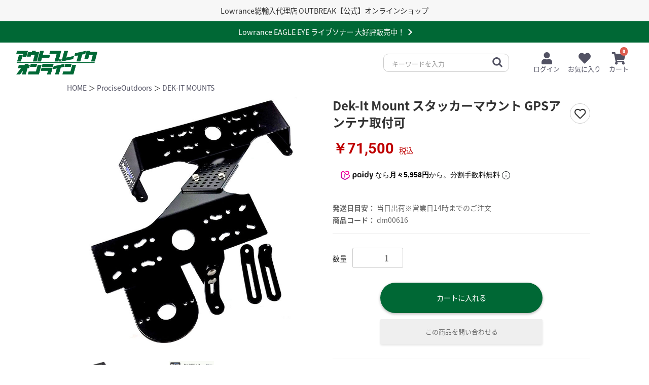

--- FILE ---
content_type: text/html; charset=UTF-8
request_url: https://out-break.com/shop/products/detail/48
body_size: 91310
content:
<!doctype html>
<html lang="ja">
<head prefix="og: http://ogp.me/ns# fb: http://ogp.me/ns/fb# product: http://ogp.me/ns/product#">
    <!-- Google Tag Manager -->
        <script>(function(w,d,s,l,i){w[l]=w[l]||[];w[l].push({'gtm.start':
        new Date().getTime(),event:'gtm.js'});var f=d.getElementsByTagName(s)[0],
        j=d.createElement(s),dl=l!='dataLayer'?'&l='+l:'';j.async=true;j.src=
        'https://www.googletagmanager.com/gtm.js?id='+i+dl;f.parentNode.insertBefore(j,f);
        })(window,document,'script','dataLayer','GTM-KZGMVQS');</script>
    <!-- End Google Tag Manager -->
    <!-- Facebook Pixel Code -->
        <script>
            !function(f,b,e,v,n,t,s)
            {if(f.fbq)return;n=f.fbq=function(){n.callMethod?
            n.callMethod.apply(n,arguments):n.queue.push(arguments)};
            if(!f._fbq)f._fbq=n;n.push=n;n.loaded=!0;n.version='2.0';
            n.queue=[];t=b.createElement(e);t.async=!0;
            t.src=v;s=b.getElementsByTagName(e)[0];
            s.parentNode.insertBefore(t,s)}(window,document,'script',
            'https://connect.facebook.net/en_US/fbevents.js');
            fbq('init', '731871964765071'); 
            fbq('track', 'PageView');
        </script>
        <noscript>
            <img height="1" width="1" src="https://www.facebook.com/tr?id=731871964765071&ev=PageView&noscript=1"/>
        </noscript>
    <!-- End Facebook Pixel Code -->
    <meta charset="utf-8">
    <meta name="viewport" content="width=device-width, initial-scale=1, shrink-to-fit=no">
    <meta name="eccube-csrf-token" content="527b9baa54407795d52.0nwIfgzsmBbECS06tjocsN49RoJrcAA7iTsDYeaJi5c.sx5FSUOYoV6OS1hgg3llnbFwc9taCmtt61JuMLTzydCHBk04ZKjgTr5EFQ">
    <meta name="google-site-verification" content="vvA3iCyZ6KZZCPSjrZi--HFGffY0n3Ct3pcb7sFMZP4" />
        <title>Dek-It Mount スタッカーマウント GPSアンテナ取付可 | アウトブレイクオンライン</title>
                                <meta property="og:title" content="Dek-It Mount スタッカーマウント GPSアンテナ取付可" />
    <meta property="og:image" content="https://out-break.com/shop/html/upload/save_image/prociseoutdoors/dm00616.jpg" />
    <meta property="product:price:amount" content="71500"/>
    <meta property="product:price:currency" content="JPY"/>
    <meta property="product:product_link" content="https://out-break.com/shop/products/detail/48"/>
    <meta property="product:retailer_title" content="アウトブレイクオンライン"/>
    
<meta property="og:type" content="og:product"/>
<meta property="og:site_name" content="アウトブレイクオンライン"/>
    <meta name="description" content="デッキイットのスタッカーマウントです。
フロント魚探を複数設置するならコレ！
デッキスペースを無駄にすることなく、2台の魚探を設置することができます。
前後のパーツ構成になっており、前後左右に調整が可能なため、ほとんどのバスボートに取付可能">
    <meta property="og:description" content="デッキイットのスタッカーマウントです。
フロント魚探を複数設置するならコレ！
デッキスペースを無駄にすることなく、2台の魚探を設置することができます。
前後のパーツ構成になっており、前後左右に調整が可能なため、ほとんどのバスボートに取付可能"/>
                <meta property="og:url" content="https://out-break.com/shop/products/detail/48"/>
    <link rel="canonical" href="https://out-break.com/shop/products/detail/48" />
    
                        <link rel="icon" href="/shop/html/user_data/assets/img/common/favicon_oo.ico">
    <link rel="stylesheet" href="https://stackpath.bootstrapcdn.com/bootstrap/3.4.1/css/bootstrap.min.css" integrity="sha384-HSMxcRTRxnN+Bdg0JdbxYKrThecOKuH5zCYotlSAcp1+c8xmyTe9GYg1l9a69psu" crossorigin="anonymous">
    <link rel="stylesheet" href="https://use.fontawesome.com/releases/v5.3.1/css/all.css" integrity="sha384-mzrmE5qonljUremFsqc01SB46JvROS7bZs3IO2EmfFsd15uHvIt+Y8vEf7N7fWAU" crossorigin="anonymous">
    <link rel="stylesheet" href="//cdn.jsdelivr.net/jquery.slick/1.6.0/slick.css">
    <link rel="stylesheet" href="/shop/html/template/outbreak/assets/css/outbreak_shop_main.css">
        <style>

        .slick-slider {
            margin-bottom: 30px;
        }

        .slick-dots {
            position: absolute;
            bottom: -45px;
            display: block;
            width: 100%;
            padding: 0;
            list-style: none;
            text-align: center;
        }

        .slick-dots li {
            position: relative;
            display: inline-block;
            width: 20px;
            height: 20px;
            margin: 0 5px;
            padding: 0;

            cursor: pointer;
        }

        .slick-dots li button {
            font-size: 0;
            line-height: 0;
            display: block;
            width: 20px;
            height: 20px;
            padding: 5px;
            cursor: pointer;
            color: transparent;
            border: 0;
            outline: none;
            background: transparent;
        }

        .slick-dots li button:hover,
        .slick-dots li button:focus {
            outline: none;
        }

        .slick-dots li button:hover:before,
        .slick-dots li button:focus:before {
            opacity: 1;
        }

        .slick-dots li button:before {
            content: " ";
            line-height: 20px;
            position: absolute;
            top: 0;
            left: 0;
            width: 12px;
            height: 12px;
            text-align: center;
            opacity: .25;
            background-color: black;
            border-radius: 50%;

        }

        .slick-dots li.slick-active button:before {
            opacity: .75;
            background-color: black;
        }

        .slick-dots li button.thumbnail img {
            width: 0;
            height: 0;
        }
        .ec-layoutRole .ec-layoutRole__contents{
            max-width: 100%;
        }
        .ec-productRole__topicpath,
        .ec-productRole__up,
        #product_review_area,
        #RelatedProduct-product_area{
            max-width: 1080px;
            margin: 0 auto;
        }
        
        .ap_size{
            border-collapse: collapse;
            width: 300px;
    
            th,td{
                padding: 4px 10px;
                border-bottom:1px solid #eee;
                white-space:nowrap;
                text-align: center;
            }
        }

    </style>
    <script src="https://code.jquery.com/jquery-3.6.0.min.js" integrity="sha256-/xUj+3OJU5yExlq6GSYGSHk7tPXikynS7ogEvDej/m4=" crossorigin="anonymous"></script>
    <script>
        $(function() {
            $.ajaxSetup({
                'headers': {
                    'ECCUBE-CSRF-TOKEN': $('meta[name="eccube-csrf-token"]').attr('content')
                }
            });
        });
    </script>
                                
        <style>
        .option_Label label {
            display: inline-block;
            font-weight: 700;
        }
        .ec-radio .form-check-label {
            font-weight: normal;
        }
        .ec-checkbox .form-check-label {
            font-weight: normal;
        }
        .option_description {
            -moz-box-shadow: 0 5px 15px rgba(0, 0, 0, 0.5);
            -webkit-box-shadow: 0 5px 15px rgba(0, 0, 0, 0.5);
            box-shadow: 0 5px 15px rgba(0, 0, 0, 0.5);
            -moz-border-radius: 6px;
            -webkit-border-radius: 6px;
            border-radius: 6px;
            display: none;
            min-width: 50%;
            max-width: 85%;
            max-height: 80%;
            background-color: #fff;
            /*border: 1px solid rgba(0, 0, 0, 0.2);*/
            overflow:auto;
            -webkit-overflow-scrolling: touch
    
        }
        .option_description .modal-header {
            padding: 4em 1em 2em;
            position: relative;
            border-bottom: 1px solid #e5e5e5;
            display: block;
        }
        .option_description .modal-header .plainmodal-close {
            margin-top: 0;
            position: absolute;
            right: 1em;
            top: 1em;
            font-size: 24px;
            font-weight: 700;
            color: #000;
            text-shadow: 0 1px 0 #fff;
            opacity: 0.2;
            cursor: pointer;
        }
        .option_description .modal-header .plainmodal-close:hover {
            opacity: 0.5;
        }
        .option_description .modal-header > p {
            margin: 1% 0 0 0;
            font-size: 14px;
            line-height: 1.6;
        }
        .option_description .modal-title {
            color: #333333;
            font-size: 18px;
            font-family: inherit;
            margin-bottom: 1em;
        }
        .option_description .modal-body {
            padding: 2em 1em;
            color: #333;
        }
        .option_description .modal-body > div {
            overflow: hidden;
            margin-bottom: .5em;
        }
        .option_description .modal-body > div:last-child{
            margin-bottom: 0;
        }
        @media screen and (min-width: 768px) {
            .option_description .modal-body > div:last-child{
                margin-bottom: .5em;
            }
        }
        .option_description .modal-body button > * {
            margin-top: .5em;
        }
        .option_description .modal-body button > p{
            margin-bottom: 0;
        }
        .option_description .modal-body button > h3{
            margin-top: 0;
            font-size: 0.9rem
        }
        
        #ec-option__price_area{
            display: none;
        }
        .option_description img {
            float: none;
            margin: 1% auto 0;
            width: 40%;
            height: auto;
            display: block;
        }
        .option_description .modal-header img{
            float: none;
            margin: 0 auto;
            width: 80%;
        }
        .option_description .modal-body img{
            margin: .5em auto 0;
            width: 80%;
        }
        .option_description .plus {
            color: #bf0000;
        }
        .ec-option_on .ec-price,
        .ec-option_on .ec-product__totalprice{
            color: #666;
            font-weight: bold;
        }
        .ec-option_on span.ec-price__price{
            color: #bf0000;
            font-family: Roboto,sans-serif;
            font-size: 1.4rem;
        }
        .ec-option_on span.ec-price__tax{
            font-size: .9rem
        }
        .ec-product__op {
            margin-top: 40px;
        }
        .ec-product__op h3 {
            padding: 1em;
            border-top: 2px solid #3F51B5;
            border-bottom: 2px solid #3F51B5;
        }
        .option_Label {
            margin-bottom: 1em;
            padding: 4px 8px;
            border-left: 8px solid #3F51B5;
        }
        .option_Label label {
            margin-bottom: 0;
        }
        .ec-blockOp{
            margin-top: 2em;
        }
        .ec-product__op input[type=radio] {
            display: none;
        }
        .ec-product__op input[type=radio] + label{
            position: relative;
            display: flex;
            align-items: center;
            justify-content: space-between;
            margin-bottom: 1em;
            padding: 2em 2em 2em 3em;
            box-shadow: 0 0 0 1px #ddd inset;
            border-radius: 4px;
            color: #333;
        }
        .ec-product__op input[type=radio] + label::before,
        .ec-product__op input[type=radio] + label::after{
            content: "";
            display: block;
            border-radius: 50%;
            position: absolute;
            transform: translateY(-50%);
            top: 50%;
        }
        .ec-product__op input[type=radio] + label::before{
            background-color: #fff;
            border: 1px solid #ccc;
            border-radius: 50%;
            width: 20px;
            height: 20px;
            left: 15px;
        }
        .ec-product__op input[type=radio] + label::after{
            background-color: #3F51B5;
            border-radius: 50%;
            opacity: 0;
            width: 10px;
            height: 10px;
            left: 20px;
        }
        .ec-product__op input[type=radio]:checked + label{
            background-color: #e4e8ff;
        }
        .ec-product__op input[type=radio]:checked + label::after{
            opacity: 1;
        }
        .ec-product__op .ec-blockOp:last-child {
            margin-bottom: 2em;
        }
        .doui_box{
            border: 1px solid #999;
            border-radius: 4px;
            height: 300px;
            overflow-y: scroll;
            padding: 1em;
            margin-bottom: .5em;
        }
        .doui_box h4 {
            margin-top: 3em;
            margin-bottom: 0.5em;
            padding-bottom: 0.5em;
            font-size: 1.2rem;
            color: #3F51B5;
        }
        .doui_box_inner {
            font-size: .9rem;
        }
        .doui_box_inner li{
            position: relative;
            padding-left: 1.2em;
            margin-bottom: 1em;
        }
        .doui_box_inner li::before{
            content: "●";
            position: absolute;
            left: 0;
            top: 0;
            color: #333;
        }
        .doui_box_inner li:last-child{
            margin-bottom: 0;
        }
        .form-check-input:disabled + label{
            color: #999;
            cursor: default;
            background-color: #bbb;
        }
        .ec-product__op .form-check-input:disabled + label::before {
            display: none;
        }
        .form-check-input + label{
            cursor: pointer;
        }
        .cart_area .kome{
            font-size: .9em;
            color: #666;
            margin-top: .5em
        }
        .ec-option_icon{
            font-size: 1.2rem;
            color: #666;
        }
        .ec-checkbox .form-check {
            position: relative;
        }
        .ec-checkbox .form-check-input {
            position: absolute;
            left: 15px;
            top: 0;
            bottom: 0;
            margin: auto;
            z-index: 1;
        }
        .ec-product__op input[type=checkbox] + label {
            position: relative;
            display: flex;
            align-items: center;
            justify-content: space-between;
            margin-bottom: 1em;
            padding: 2em 2em 2em 3em;
            box-shadow: 0 0 0 1px #ddd inset;
            border-radius: 4px;
            color: #333;
        }
        .ec-product__op input[type=checkbox]:checked + label {
            background-color: #e4e8ff;
        }
        
        
        @media screen and (min-width: 768px) {
            .option_description img {
                float: left;
                margin: 1% 4% 0 0;
                width: 15%;
            }
            .option_description .modal-header img{
                float: none;
                margin: 0 auto;
                width: 80%;
            }
            .option_description{
                width: 60%;
            }
            .option_description .modal-header {
                padding: 8em 8em 4em;
            }
            .option_description .modal-body{
                padding: 4em 8em 8em;
                display: flex;
                justify-content: space-between;
                flex-wrap: wrap;
            }
            .option_description .modal-body > div{
                width: 30%;
            }
            
        }
        .option_description span.small {
            font-size: 12px;
        }
        .option_description .btn-info {
            width: 100%;
            padding: 1em;
            display: block;
            background: #fff;
            color: #333;
            box-shadow: 0 0 0 1px #ddd inset;
            font-size: 14px;
            border-radius: 4px;
            border: none;
        }
        .option_description .btn-info:hover {
            background: #e4e8ff;
        }
        @media only screen and (min-width: 768px) {
            .option_description .btn-info {
                display: flex;
                flex-direction: column;
                align-items: center;
                justify-content: center;
                height: 100%;
            }
        }
        select#productoption72{
            padding: 1.5em;
        }
        .ec-select_warp {
    position: relative;
    display: inline-block;
    width: 100%;
}
.ec-select_warp select {
    width: 100%;
    padding: 12px 44px 12px 12px;
    font-size: 16px;
    line-height: 1.2;
    border: 1px solid #ccc;
    border-radius: 10px;
    background: #fff;
    -webkit-appearance: none;
    appearance: none;
}
.ec-select_warp::after {
    content: "";
    position: absolute;
    top: 50%;
    right: 14px;
    width: 10px;
    height: 10px;
    border-right: 2px solid #666;
    border-bottom: 2px solid #666;
    transform: translateY(-60%) rotate(45deg);
    pointer-events: none;
}

    </style>
    
        <link rel="stylesheet" href="/shop/html/user_data/assets/css/customize.css">
    
</head>
<body id="page_product_detail" class="product_page" ontouchstart="">
    <!-- Google Tag Manager (noscript) -->
    <noscript><iframe src="https://www.googletagmanager.com/ns.html?id=GTM-KZGMVQS"
    height="0" width="0" style="display:none;visibility:hidden"></iframe></noscript>
    <!-- End Google Tag Manager (noscript) -->


<div class="ec-layoutRole">
                <div class="ec-layoutRole__header">
                <!-- ▼information -->
            <div class="info_obi info_about pc-obi"><p>Lowrance総輸入代理店 OUTBREAK【公式】オンラインショップ</p></div>
<div class="info_obi info_about sp-obi"><p>Lowrance総輸入代理店 OUTBREAK<br>【公式】オンラインショップ</p></div>
<div class="info_obi info_usual pc-obi obi_slick">
    <div class="obi_slickList">
        <a class="obi_slideItem" href="https://out-break.com/shop/products/list?category_id=77">新リチウムイオンバッテリー Ldenchi/エルデンチ ついに発売！<span></span></a>
    </div>
    <div class="obi_slickList">
        <a class="obi_slideItem" href="https://out-break.com/shop/products/detail/328">Lowrance EAGLE EYE ライブソナー 大好評販売中！<span></span></a>
    </div>
    <div class="obi_slickList">
        <a class="obi_slideItem" href="https://out-break.com/shop/products/list?category_id=66">Lowrance Hook Reveal ラストコールキャンペーン中！<span></span></a>
    </div>
    <div class="obi_slickList">
        <div class="obi_slideItem"><p>税込1万円以上購入で送料無料<span class="kome">※北海道、沖縄、離島への発送は送料1,100円</span></p></div>
    </div>
    <div class="obi_slickList">
        <div class="obi_slideItem"><p>営業日14時までのご注文で当日出荷！<span class="kome">※エレキ本体、取り寄せ品を除く</span></p></div>
    </div>
</div>
<div class="info_obi info_usual sp-obi obi_slick">
    <div class="obi_slickList">
        <a class="obi_slideItem" href="https://out-break.com/shop/products/list?category_id=77">新リチウムイオンバッテリー Ldenchi/エルデンチ ついに発売！<span></span></a>
    </div>
    <div class="obi_slickList">
        <a class="obi_slideItem" href="https://out-break.com/shop/products/detail/328">Lowrance EAGLE EYE ライブソナー 大好評販売中！<span></span></a>
    </div>
    <div class="obi_slickList">
        <a class="obi_slideItem" href="https://out-break.com/shop/products/list?category_id=66">Lowrance Hook Reveal ラストコールキャンペーン中！<span></span></a>
    </div>
    <div class="obi_slickList">
        <div class="obi_slideItem"><p>税込1万円以上購入で送料無料</p><p><span class="kome">※北海道、沖縄、離島への発送は送料1,100円</span></p></div>
    </div>
    <div class="obi_slickList">
        <div class="obi_slideItem"><p>営業日14時までのご注文で当日出荷！<span class="kome">※エレキ本体、取り寄せ品を除く</span></p></div>
    </div>
</div>
<!-- <div class="info_obi info_temporary pc-obi"><p><i class="fas fa-info-circle"></i> <a href="https://out-break.com/shop/news/24">12/24から1/6までは年末年始休業日です</a></p></div> -->
<!-- <div class="info_obi info_temporary sp-obi"><p><i class="fas fa-info-circle"></i> <a href="https://out-break.com/shop/news/24">12/24から1/6までは年末年始休業日です</a></p></div> -->
<style>
    .info_obi p{
        margin-bottom: 0;
    }
    .sp-obi{
        display:block;
        text-align: center;
    }
    .pc-obi{
        display:none;
    }
    .obi_slick .slick-track{
        display: flex;
    }
    .obi_slick .slick-slide{
        float: none;
        height: auto;
    }
    .obi_slideItem{
        padding: 11px 0;
        display: grid;
        place-items: center;
        height: 100%;
    }
    .slick-track a.obi_slideItem {
        display: flex;
        justify-content: center;
        align-items: center;
    }
    .slick-track a.obi_slideItem span {
        display: flex;
        margin-left: 4px;
        width: 9px;
        height: 9px;
        border-top: 2px solid #fff;
        border-right: 2px solid #fff;
        transform: rotate(45deg);
    }
    .info_obi {
        padding: 0 4px;
        color: #fff;
        margin-bottom: 0;
        font-size: 0.8rem;
    }
    .info_obi .kome{
        color: #fff;
        display: inline;
        font-size: 0.75rem;
    }
    .info_usual{
        background-color: #006835;
    }
    .info_usual a{
        color: #fff;
    }
    .info_temporary{
        background-color: #cddc39;
        color: #333;
        font-weight: bold;
        padding: 8px 0;
    }
    .info_about {
        background: #f7f7f7;
        color: #333;
        padding: 11px 0;
    }
    .info_temporary a:hover{
        color: #333;
        text-decoration: underline;
    }
    .info_temporary span{
        position: relative;
        margin-right: 1.8em;
    }
    .info_temporary span::before{
        content: "i";
        background-color: #333;
        color: #fff;
        font-size: 0.8rem;
        width: 1.5em;
        height: 1.5em;
        position: absolute;
        display: inline-block;
        text-align: center;
        border-radius: 100%;
    }
    @media screen and (min-width: 768px) {
        .sp-obi{
            display:none;
        }
        .pc-obi{
            display:block;
            text-align: center;
            font-size: 0.9rem;
        }
    }
</style>
<script>
    
    $(function() {
        $('.obi_slick').slick({
            dots: false,
            arrows: false,
            autoplay: true,
            autoplaySpeed: 3500,
            speed: 1000
        });
    });
    
</script>

        <!-- ▲information -->
    <!-- ▼ヘッダー(商品検索・ログインナビ・カート) -->
            <div class="ec-layoutRole__header__inner">
    <div class="ec-headerRole">
        <div class="ec-headerRole__title">
            <div class="ec-headerTitle">
                <div class="ec-headerTitle__title">
                    <h1>
                        <a href="https://out-break.com/shop/">
                            <img src="/shop/html/user_data/assets/img/outbreak_online.png" alt="アウトブレイクオンライン">
                        </a>
                    </h1>
                </div>
            </div>
        </div>
    </div>
    <div class="ec-headerNaviRole">
        <div class="ec-headerNaviRole__left">
            <div class="ec-headerNaviRole__search">
                
<div class="ec-headerSearch">
    <form method="get" class="searchform" action="/shop/products/list">
        <!-- <div class="ec-headerSearch__category">
            <div class="ec-select ec-select_search">
                            <select name="category_id" class="category_id"><option value="">全ての商品</option><option value="41">Lowrance</option><option value="45">　魚群探知機</option><option value="69">　　HDS PRO</option><option value="68">　　Elite FS</option><option value="67">　　Eagle / Eagle Eye</option><option value="66">　　Hook Reveal</option><option value="42">　レーダー</option><option value="43">　地図</option><option value="70">　振動子・ソナー</option><option value="58">　エレキアクセサリー</option><option value="53">　NMEA2000ネットワーク</option><option value="54">　イーサネット</option><option value="55">　電源ケーブル</option><option value="56">　サンカバー</option><option value="57">　架台・ノブボルト</option><option value="46">　その他アクセサリー</option><option value="59">　川奈観光ボートハウスオリジナル</option><option value="60">　　地図</option><option value="62">　　振動子ポール</option><option value="63">　　振動子ガード</option><option value="64">　　アクセサリー</option><option value="73">　グッズ</option><option value="75">　　パーカー</option><option value="44">　　カーペットデカル</option><option value="77">Ldenchi</option><option value="78">　12V</option><option value="79">　24V</option><option value="80">　36V</option><option value="81">　充電器</option><option value="82">　アクセサリー</option><option value="86">　アンダーソンコネクタ</option><option value="7">MotorGuide</option><option value="52">　TOUR PRO</option><option value="13">　TOUR</option><option value="14">　X3</option><option value="15">　R3</option><option value="16">　R5</option><option value="17">　プロペラ</option><option value="74">　その他パーツ</option><option value="8">ARKON MOUNTS</option><option value="76">　期間限定セール</option><option value="39">　魚探マウント</option><option value="21">　ライブ配信スタンド</option><option value="20">　カメラマウントセット</option><option value="19">　タブレットホルダーセット</option><option value="18">　スマホホルダーセット</option><option value="22">　コンポーネント</option><option value="24">　　アーム</option><option value="27">　　ジョイント</option><option value="23">　　デバイスホルダー</option><option value="25">　　ベース</option><option value="35">　　　ネジ止め</option><option value="36">　　　クランプベース</option><option value="38">　　　吸盤</option><option value="37">　　　フォークリフト</option><option value="26">　　アクセサリー</option><option value="40">BoatBuckle</option><option value="9">デジタルストラクチャー</option><option value="10">ProciseOutdoors</option><option value="28">　DEK-IT MOUNTS</option><option value="29">　CULL KEEPER</option><option value="11">ブレイクガード</option><option value="47">Lithi-B</option><option value="48">　12V</option><option value="49">　24V</option><option value="50">　36V</option><option value="51">　アクセサリー</option><option value="83">AndersonPowerProducts</option><option value="84">　SB 50</option><option value="85">　PP 15/45</option><option value="71">アウトブレイクオリジナル</option><option value="72">　電装・配線関連</option></select>
    
            </div>
        </div> -->
        <div class="ec-headerSearch__keyword">
            <div class="ec-input">
                <input type="search" name="name" maxlength="50" class="search-name" placeholder="キーワードを入力" />
                <button class="ec-headerSearch__keywordBtn" type="submit">
                    <div class="ec-icon">
                        <img src="/shop/html/template/outbreak/assets/icon/search-dark.svg" alt="">
                    </div>
                </button>
            </div>
        </div>
    </form>
</div>
            </div>
            <div class="ec-headerRole__navSP">
                
<div class="ec-headerNavSP">
    <div id="nav-toggle">
        <span></span>
        <span></span>
        <span></span>
    </div>
</div>
            </div>
        </div>
        <div class="ec-headerNaviRole__right">
            <div class="ec-headerNaviRole__nav">
                
<div class="ec-headerNav">
            <div class="ec-headerNav__item">
            <a href="https://out-break.com/shop/mypage/login">
                <i class="ec-headerNav__itemIcon fas fa-user fa-fw"></i>
                <span class="ec-headerNav__itemLink">ログイン</span>
            </a>
        </div>
                    <div class="ec-headerNav__item">
                <a href="https://out-break.com/shop/mypage/favorite">
                    <i class="ec-headerNav__itemIcon fas fa-heart fa-fw"></i>
                    <span class="ec-headerNav__itemLink">お気に入り</span>
                </a>
            </div>
                <div class="ec-headerNav__item">
            <a href="https://out-break.com/shop/cart">
                <i class="ec-cartNavi__icon fas fa-shopping-cart"><span class="ec-cartNavi__badge">0</span></i>
                <span class="ec-headerNav__itemLink">カート</span>
            </a>
        </div>
        
    </div>
            </div>
                    </div>
    </div>
</div>
        <!-- ▲ヘッダー(商品検索・ログインナビ・カート) -->

        </div>
    
        
    <div class="ec-layoutRole__contents">
                
                
        <div class="ec-layoutRole__main">
                        
                            <div class="ec-productRole__topicpath">
                                                                                <ul>
                    <li>
                                                                                <a href="https://out-break.com/shop/">HOME</a> <span>＞</span>
                                                        <a href="https://out-break.com/shop/products/list?category_id=10">ProciseOutdoors</a>                            <span>＞</span>                                                        <a href="https://out-break.com/shop/products/list?category_id=28">DEK-IT MOUNTS</a>                    </li>
                </ul>
                                        </div>
    <div class="ec-productRole ec-productRole__up">
        <div class="ec-grid2">
            <div class="ec-grid2__cell">
                <div class="ec-sliderItemRole">

                    <div class="item_visual">
                                                    <div class="slide-item"><img src="/shop/html/upload/save_image/prociseoutdoors/dm00616.jpg" alt="Dek-It Mount スタッカーマウント GPSアンテナ取付可" width="550" height="550"></div>
                                                    <div class="slide-item"><img src="/shop/html/upload/save_image/prociseoutdoors/dm00616_1.jpg" alt="" width="550" height="550" loading="lazy"></div>
                                                    <div class="slide-item"><img src="/shop/html/upload/save_image/prociseoutdoors/dek-it_hole_pattern.jpg" alt="" width="550" height="550" loading="lazy"></div>
                                            </div>
                    <div class="item_nav">
                                                    <div class="slideThumb" data-index="0"><img src="/shop/html/upload/save_image/prociseoutdoors/dm00616.jpg" alt="" width="133" height="133" loading="lazy"></div>
                                                    <div class="slideThumb" data-index="1"><img src="/shop/html/upload/save_image/prociseoutdoors/dm00616_1.jpg" alt="" width="133" height="133" loading="lazy"></div>
                                                    <div class="slideThumb" data-index="2"><img src="/shop/html/upload/save_image/prociseoutdoors/dek-it_hole_pattern.jpg" alt="" width="133" height="133" loading="lazy"></div>
                                            </div>
                </div>
            </div>
                                                            <div class="ec-grid2__cell">
                <div class="ec-productRole__profile">
                                        <div class="ec-productRole__title">
                        <h2 class="ec-headingTitle">Dek-It Mount スタッカーマウント GPSアンテナ取付可</h2>
                                                                        <form action="https://out-break.com/shop/products/add_favorite/48" method="post">
                            <div class="ec-productRole__btn">
                                                                    <button type="submit" id="favorite" class="product-favorite">
                                        <i class="far fa-heart"></i>
                                    </button>
                                                            </div>
                        </form>
                    
                    </div>
                                        <ul class="ec-productRole__tags">
                                            </ul>
                                                                <div class="ec-productRole__priceRegular">
                            <div class="ec-price">
                                                    </div>
                        </div>
                                                            <div class="ec-productRole__price">
                                                    <div class="ec-price">
                                <span class="ec-price__price">￥71,500</span>
                                <span class="ec-price__tax">税込</span>
                            </div>
                                                <div class="_paidy-promotional-messaging" data-amount="71500" data-6-pay-enabled data-12-pay-enabled></div>
                    </div>

                                        <div class="ec-productRole__deliveryduration">
                        発送日目安： <span class="product-duration-default">
                                                    当日出荷※営業日14時までのご注文
                                                </span>
                    </div>

                                                                <div class="ec-productRole__code">
                            商品コード： <span class="product-code-default">dm00616</span>
                        </div>
                                        
                    <form action="https://out-break.com/shop/products/add_cart/48" method="post" id="form1" name="form1">
                        <div class="cart_area">
                                                            <div class="ec-productRole__actions">
                                                                        
                                    <div class="ec-numberInput"><span>数量</span>
                                        <input type="number" id="quantity" name="quantity" required="required" min="1" maxlength="9" class="form-control" value="1" />
                                        
                                    </div>
                                </div>

                                                                                                <div class="ec-productRole__btn">
                                    <button type="submit" class="ec-blockBtn btn--action add-cart">
                                        カートに入れる
                                    </button>
                                </div>
                                
                            
                                                        <input type="hidden" id="product_id" name="product_id" value="48" /><input type="hidden" id="ProductClass" name="ProductClass" value="57" /><input type="hidden" id="_token" name="_token" value="36c5c28b1788b299051fbaa7206.Wu4czuW1CDOLQIi3LSCnQ6bYiTdnjNdCSnUm3tKs5uU.LJZInaTvQAH6F9Hnb1DhDvG67HEJyeMqZx5Sv4fOvrcdmEb-osxsBuAVvA" />
                        </div>
                    </form>

                    
<div class="ec-modal">
                        <div class="ec-modal-overlay">
                            <div class="ec-modal-wrap">
                                <span class="ec-modal-close"><span class="ec-icon"><img src="/shop/html/template/outbreak/assets/icon/cross-dark.svg" alt=""/></span></span>
                                <div id="ec-modal-header" class="text-center">カートに追加しました。</div>
                                <div class="ec-modal-box">
                                    <div class="ec-role">
                                        <span class="ec-blockBtn btn--cancel">お買い物を続ける</span>
                                        <a href="https://out-break.com/shop/cart" class="ec-blockBtn btn--action">カートへ進む</a>
                                    </div>
                                </div>
                            </div>
                        </div>
                    </div>
                    

                                                                                                                                                    
                    
                    <div class="ec-productRole__description">デッキイットのスタッカーマウントです。<br />
フロント魚探を複数設置するならコレ！<br />
デッキスペースを無駄にすることなく、2台の魚探を設置することができます。<br />
前後のパーツ構成になっており、前後左右に調整が可能なため、ほとんどのバスボートに取付可能です。<br />
上側プレートには、Point-1やAS GPS HSなどのGPSアンテナを取り付けることも可能です。<br />
<br />
ーDek-It Mountとは？ー<br />
年々高性能化かつ巨大化していく魚探に対応するべく、高品質なアルミが使用され、過酷な環境下でも耐えうるよう設計されています。<br />
PROcise Outdoorsのプロスタッフの一人でもある、Bassmaster Eliteプロ、Brandon Palaniukが認めた、非常に強固な魚探マウントです。<br />
<br />
■対応機種<br />
Lowrance、Garmin、Humminbird、HONDEXの各種魚探が取付可能<br />
※取付方法や配置によっては、任意の穴開け加工が必要になる場合があります<br />
<br />
■内容物<br />
・上側プレート×1<br />
・下側プレート×1<br />
・上側プレート用脚×2種類<br />
・組立ボルトナット（接続部用＆上側プレート脚取付用各2セット）<br />
・ワッシャー×6枚<br />
<br />
■仕様<br />
・スタッカーマウント/GPSモデル<br />
・made in USA<br />
<br />
■Dek-It Stacker Deck Mounts / Stacker Mounts with GPS
                    </div>

                                                                <div class="ec-productRole__category">
                            <div>関連カテゴリ</div>
                                                                                                                                                        <ul>
                                    <li>
                                                                                    <a href="https://out-break.com/shop/products/list?category_id=10">ProciseOutdoors</a>                                            <span>＞</span>                                            <a href="https://out-break.com/shop/products/list?category_id=28">DEK-IT MOUNTS</a>                                    </li>
                                </ul>
                                                                                    </div>
                    
                </div>
            </div>

            
        </div>
    </div>
    
        
        

                                </div>

                    </div>

        
                <div class="ec-layoutRole__footer">
                <!-- ▼フッター -->
            

<style>
    .ec-footerRole a{
        color: #fff;
        text-decoration: none;
    }
    .ec-layoutRole__footer {
        position: relative;
        margin-top: 160px;
        padding: 80px 16px 40px;
        background-color: #13293D;
        color: #fff;
    }
    .ec-footer-logo{
        margin: 0 auto 80px;
        width: 60%;
    }
    .ec-footer-sns ul {
        display: flex;
        justify-content: center;
    }
    
    .ec-footer-sns ul li img {
        width: 32px;
    }
    .ec-footer-sns ul li {
        margin: 0 12px;
    }
    .ec-footer-sns {
        margin-top: 40px;
    }
    .ec-footer-contents {
        margin-bottom: 40px;
    }
    .ec-footer-category {
        margin-bottom: 2em;
    }
    .ec-footer-contents-block h3{
        margin-bottom: 0.5em;
    }
    .ec-footer-contents-block ul {
        padding-left: 1em;
        column-count: 2;
    }
    .ec-footer-contents-block ul li{
        margin-bottom: 0.5em;
    }
    .ec-footerTitle__copyright{
        text-align: center;
    }
    @media screen and (min-width: 768px) {
        .ec-footer-logo{
            width: 320px;
            margin-bottom: 0;
            padding-right: 40px;
        }
        .ec-footer-sns ul {
            justify-content: flex-start;
        }
        .ec-footer-main {
            display: flex;
            align-items: center;
            max-width: 960px;
            margin: 0 auto 60px;
        }
        .ec-footer-contents {
            flex: 1;
            flex-direction: column;
            margin-bottom: 0;
            padding-left: 40px;
            border-left: 1px solid #fff;
        }
        .ec-footer-contents-block ul {
            column-count: 3;
        }
        .ec-footer-category{
            padding-bottom: 1em;
            border-bottom: 1px solid #ffffff2b;
            margin-bottom: 0;
        }
        .ec-footer-navi{
            padding-top: 1em;
        }
    }
</style>

        
<div class="ec-footerRole">
    <div class="ec-footer-main">
        <div class="ec-footer-logo">
            <div><a href="https://out-break.com/shop/"><img src="/shop/html/user_data/assets/img/outbreak_online_wht.png" alt="アウトブレイクオンライン"></a></div>
            <div class="ec-footer-sns">
                <ul>
                    <li><a href="https://www.facebook.com/OutbreakOnlineShop" target="_blank"><img src="https://out-break.com/assets/img/sns_fb.png" alt="facebook"></a></li>
                    <li><a href="https://www.instagram.com/outbreak_online/" target="_blank"><img src="https://out-break.com/assets/img/sns_instagram.png" alt="instagram"></a></li>
                    <li><a href="https://twitter.com/outbreak_online" target="_blank"><img src="https://out-break.com/assets/img/sns_twitter.png" alt="twitter"></a></li>
                </ul>
            </div>
        </div>
        
        <div class="ec-footer-contents">
            <div class="ec-footer-contents-block ec-footer-category">
                <h3>カテゴリ</h3>
                <ul>
                                            <li>
                                                    <a href="https://out-break.com/shop/products/list?category_id=41">
            Lowrance
        </a>
            
                        </li>
                                            <li>
                                                    <a href="https://out-break.com/shop/products/list?category_id=77">
            Ldenchi
        </a>
            
                        </li>
                                            <li>
                                                    <a href="https://out-break.com/shop/products/list?category_id=7">
            MotorGuide
        </a>
            
                        </li>
                                            <li>
                                                    <a href="https://out-break.com/shop/products/list?category_id=8">
            ARKON MOUNTS
        </a>
            
                        </li>
                                            <li>
                                                    <a href="https://out-break.com/shop/products/list?category_id=40">
            BoatBuckle
        </a>
            
                        </li>
                                            <li>
                                                    <a href="https://out-break.com/shop/products/list?category_id=9">
            デジタルストラクチャー
        </a>
            
                        </li>
                                            <li>
                                                    <a href="https://out-break.com/shop/products/list?category_id=10">
            ProciseOutdoors
        </a>
            
                        </li>
                                            <li>
                                                    <a href="https://out-break.com/shop/products/list?category_id=11">
            ブレイクガード
        </a>
            
                        </li>
                                            <li>
                                                    <a href="https://out-break.com/shop/products/list?category_id=47">
            Lithi-B
        </a>
            
                        </li>
                                            <li>
                                                    <a href="https://out-break.com/shop/products/list?category_id=83">
            AndersonPowerProducts
        </a>
            
                        </li>
                                            <li>
                                                    <a href="https://out-break.com/shop/products/list?category_id=71">
            アウトブレイクオリジナル
        </a>
            
                        </li>
                                    </ul>
            </div>

            <div class="ec-footer-contents-block ec-footer-navi">
                <h3>サポート</h3>
                <ul>
                    <li>
                        <a href="https://out-break.com/shop/help/about">当サイトについて</a>
                    </li>
                    <li>
                        <a href="https://out-break.com/shop/guide">ご利用ガイド</a>
                    </li>
                    <li>
                        <a href="https://out-break.com/shop/help/privacy">プライバシーポリシー</a>
                    </li>
                    <li>
                        <a href="https://out-break.com/shop/help/tradelaw">特定商取引法に基づく表記</a>
                    </li>
                    <li>
                        <a href="https://out-break.com/shop/contact">お問い合わせ</a>
                    </li>
                </ul>
            </div>
        </div>
    </div>
    
    <div class="ec-footer-sub">
        <div class="ec-footerTitle">
            <div class="ec-footerTitle__copyright">&copy; アウトブレイクオンライン</div>
        </div>
    </div>
</div>
        <!-- ▲フッター -->

        </div>
    </div><!-- ec-layoutRole -->

<div class="ec-overlayRole"></div>
<div class="ec-drawerRole">
                    <!-- ▼商品検索 -->
            
<div class="ec-headerSearch">
    <form method="get" class="searchform" action="/shop/products/list">
        <!-- <div class="ec-headerSearch__category">
            <div class="ec-select ec-select_search">
                            <select name="category_id" class="category_id"><option value="">全ての商品</option><option value="41">Lowrance</option><option value="45">　魚群探知機</option><option value="69">　　HDS PRO</option><option value="68">　　Elite FS</option><option value="67">　　Eagle / Eagle Eye</option><option value="66">　　Hook Reveal</option><option value="42">　レーダー</option><option value="43">　地図</option><option value="70">　振動子・ソナー</option><option value="58">　エレキアクセサリー</option><option value="53">　NMEA2000ネットワーク</option><option value="54">　イーサネット</option><option value="55">　電源ケーブル</option><option value="56">　サンカバー</option><option value="57">　架台・ノブボルト</option><option value="46">　その他アクセサリー</option><option value="59">　川奈観光ボートハウスオリジナル</option><option value="60">　　地図</option><option value="62">　　振動子ポール</option><option value="63">　　振動子ガード</option><option value="64">　　アクセサリー</option><option value="73">　グッズ</option><option value="75">　　パーカー</option><option value="44">　　カーペットデカル</option><option value="77">Ldenchi</option><option value="78">　12V</option><option value="79">　24V</option><option value="80">　36V</option><option value="81">　充電器</option><option value="82">　アクセサリー</option><option value="86">　アンダーソンコネクタ</option><option value="7">MotorGuide</option><option value="52">　TOUR PRO</option><option value="13">　TOUR</option><option value="14">　X3</option><option value="15">　R3</option><option value="16">　R5</option><option value="17">　プロペラ</option><option value="74">　その他パーツ</option><option value="8">ARKON MOUNTS</option><option value="76">　期間限定セール</option><option value="39">　魚探マウント</option><option value="21">　ライブ配信スタンド</option><option value="20">　カメラマウントセット</option><option value="19">　タブレットホルダーセット</option><option value="18">　スマホホルダーセット</option><option value="22">　コンポーネント</option><option value="24">　　アーム</option><option value="27">　　ジョイント</option><option value="23">　　デバイスホルダー</option><option value="25">　　ベース</option><option value="35">　　　ネジ止め</option><option value="36">　　　クランプベース</option><option value="38">　　　吸盤</option><option value="37">　　　フォークリフト</option><option value="26">　　アクセサリー</option><option value="40">BoatBuckle</option><option value="9">デジタルストラクチャー</option><option value="10">ProciseOutdoors</option><option value="28">　DEK-IT MOUNTS</option><option value="29">　CULL KEEPER</option><option value="11">ブレイクガード</option><option value="47">Lithi-B</option><option value="48">　12V</option><option value="49">　24V</option><option value="50">　36V</option><option value="51">　アクセサリー</option><option value="83">AndersonPowerProducts</option><option value="84">　SB 50</option><option value="85">　PP 15/45</option><option value="71">アウトブレイクオリジナル</option><option value="72">　電装・配線関連</option></select>
    
            </div>
        </div> -->
        <div class="ec-headerSearch__keyword">
            <div class="ec-input">
                <input type="search" name="name" maxlength="50" class="search-name" placeholder="キーワードを入力" />
                <button class="ec-headerSearch__keywordBtn" type="submit">
                    <div class="ec-icon">
                        <img src="/shop/html/template/outbreak/assets/icon/search-dark.svg" alt="">
                    </div>
                </button>
            </div>
        </div>
    </form>
</div>
        <!-- ▲商品検索 -->
    <!-- ▼カテゴリナビ(SP) -->
            


<div class="ec-headerCategoryArea">
    <div class="ec-headerCategoryArea__heading">
        <p>カテゴリ一覧</p>
    </div>
    <div class="ec-itemNav">
        <ul class="ec-itemNav__nav">
                            <li>
                                    <a href="https://out-break.com/shop/products/list?category_id=41">
            Lowrance
        </a>
                    <ul>
                                    <li>
                                        <a href="https://out-break.com/shop/products/list?category_id=45">
            魚群探知機
        </a>
                    <ul>
                                    <li>
                                        <a href="https://out-break.com/shop/products/list?category_id=69">
            HDS PRO
        </a>
            
                    </li>
                                    <li>
                                        <a href="https://out-break.com/shop/products/list?category_id=68">
            Elite FS
        </a>
            
                    </li>
                                    <li>
                                        <a href="https://out-break.com/shop/products/list?category_id=67">
            Eagle / Eagle Eye
        </a>
            
                    </li>
                                    <li>
                                        <a href="https://out-break.com/shop/products/list?category_id=66">
            Hook Reveal
        </a>
            
                    </li>
                            </ul>
            
                    </li>
                                    <li>
                                        <a href="https://out-break.com/shop/products/list?category_id=42">
            レーダー
        </a>
            
                    </li>
                                    <li>
                                        <a href="https://out-break.com/shop/products/list?category_id=43">
            地図
        </a>
            
                    </li>
                                    <li>
                                        <a href="https://out-break.com/shop/products/list?category_id=70">
            振動子・ソナー
        </a>
            
                    </li>
                                    <li>
                                        <a href="https://out-break.com/shop/products/list?category_id=58">
            エレキアクセサリー
        </a>
            
                    </li>
                                    <li>
                                        <a href="https://out-break.com/shop/products/list?category_id=53">
            NMEA2000ネットワーク
        </a>
            
                    </li>
                                    <li>
                                        <a href="https://out-break.com/shop/products/list?category_id=54">
            イーサネット
        </a>
            
                    </li>
                                    <li>
                                        <a href="https://out-break.com/shop/products/list?category_id=55">
            電源ケーブル
        </a>
            
                    </li>
                                    <li>
                                        <a href="https://out-break.com/shop/products/list?category_id=56">
            サンカバー
        </a>
            
                    </li>
                                    <li>
                                        <a href="https://out-break.com/shop/products/list?category_id=57">
            架台・ノブボルト
        </a>
            
                    </li>
                                    <li>
                                        <a href="https://out-break.com/shop/products/list?category_id=46">
            その他アクセサリー
        </a>
            
                    </li>
                                    <li>
                                        <a href="https://out-break.com/shop/products/list?category_id=59">
            川奈観光ボートハウスオリジナル
        </a>
                    <ul>
                                    <li>
                                        <a href="https://out-break.com/shop/products/list?category_id=60">
            地図
        </a>
            
                    </li>
                                    <li>
                                        <a href="https://out-break.com/shop/products/list?category_id=62">
            振動子ポール
        </a>
            
                    </li>
                                    <li>
                                        <a href="https://out-break.com/shop/products/list?category_id=63">
            振動子ガード
        </a>
            
                    </li>
                                    <li>
                                        <a href="https://out-break.com/shop/products/list?category_id=64">
            アクセサリー
        </a>
            
                    </li>
                            </ul>
            
                    </li>
                                    <li>
                                        <a href="https://out-break.com/shop/products/list?category_id=73">
            グッズ
        </a>
                    <ul>
                                    <li>
                                        <a href="https://out-break.com/shop/products/list?category_id=75">
            パーカー
        </a>
            
                    </li>
                                    <li>
                                        <a href="https://out-break.com/shop/products/list?category_id=44">
            カーペットデカル
        </a>
            
                    </li>
                            </ul>
            
                    </li>
                            </ul>
            
                </li>
                            <li>
                                    <a href="https://out-break.com/shop/products/list?category_id=77">
            Ldenchi
        </a>
                    <ul>
                                    <li>
                                        <a href="https://out-break.com/shop/products/list?category_id=78">
            12V
        </a>
            
                    </li>
                                    <li>
                                        <a href="https://out-break.com/shop/products/list?category_id=79">
            24V
        </a>
            
                    </li>
                                    <li>
                                        <a href="https://out-break.com/shop/products/list?category_id=80">
            36V
        </a>
            
                    </li>
                                    <li>
                                        <a href="https://out-break.com/shop/products/list?category_id=81">
            充電器
        </a>
            
                    </li>
                                    <li>
                                        <a href="https://out-break.com/shop/products/list?category_id=82">
            アクセサリー
        </a>
            
                    </li>
                                    <li>
                                        <a href="https://out-break.com/shop/products/list?category_id=86">
            アンダーソンコネクタ
        </a>
            
                    </li>
                            </ul>
            
                </li>
                            <li>
                                    <a href="https://out-break.com/shop/products/list?category_id=7">
            MotorGuide
        </a>
                    <ul>
                                    <li>
                                        <a href="https://out-break.com/shop/products/list?category_id=52">
            TOUR PRO
        </a>
            
                    </li>
                                    <li>
                                        <a href="https://out-break.com/shop/products/list?category_id=13">
            TOUR
        </a>
            
                    </li>
                                    <li>
                                        <a href="https://out-break.com/shop/products/list?category_id=14">
            X3
        </a>
            
                    </li>
                                    <li>
                                        <a href="https://out-break.com/shop/products/list?category_id=15">
            R3
        </a>
            
                    </li>
                                    <li>
                                        <a href="https://out-break.com/shop/products/list?category_id=16">
            R5
        </a>
            
                    </li>
                                    <li>
                                        <a href="https://out-break.com/shop/products/list?category_id=17">
            プロペラ
        </a>
            
                    </li>
                                    <li>
                                        <a href="https://out-break.com/shop/products/list?category_id=74">
            その他パーツ
        </a>
            
                    </li>
                            </ul>
            
                </li>
                            <li>
                                    <a href="https://out-break.com/shop/products/list?category_id=8">
            ARKON MOUNTS
        </a>
                    <ul>
                                    <li>
                                        <a href="https://out-break.com/shop/products/list?category_id=76">
            期間限定セール
        </a>
            
                    </li>
                                    <li>
                                        <a href="https://out-break.com/shop/products/list?category_id=39">
            魚探マウント
        </a>
            
                    </li>
                                    <li>
                                        <a href="https://out-break.com/shop/products/list?category_id=21">
            ライブ配信スタンド
        </a>
            
                    </li>
                                    <li>
                                        <a href="https://out-break.com/shop/products/list?category_id=20">
            カメラマウントセット
        </a>
            
                    </li>
                                    <li>
                                        <a href="https://out-break.com/shop/products/list?category_id=19">
            タブレットホルダーセット
        </a>
            
                    </li>
                                    <li>
                                        <a href="https://out-break.com/shop/products/list?category_id=18">
            スマホホルダーセット
        </a>
            
                    </li>
                                    <li>
                                        <a href="https://out-break.com/shop/products/list?category_id=22">
            コンポーネント
        </a>
                    <ul>
                                    <li>
                                        <a href="https://out-break.com/shop/products/list?category_id=24">
            アーム
        </a>
            
                    </li>
                                    <li>
                                        <a href="https://out-break.com/shop/products/list?category_id=27">
            ジョイント
        </a>
            
                    </li>
                                    <li>
                                        <a href="https://out-break.com/shop/products/list?category_id=23">
            デバイスホルダー
        </a>
            
                    </li>
                                    <li>
                                        <a href="https://out-break.com/shop/products/list?category_id=25">
            ベース
        </a>
                    <ul>
                                    <li>
                                        <a href="https://out-break.com/shop/products/list?category_id=35">
            ネジ止め
        </a>
            
                    </li>
                                    <li>
                                        <a href="https://out-break.com/shop/products/list?category_id=36">
            クランプベース
        </a>
            
                    </li>
                                    <li>
                                        <a href="https://out-break.com/shop/products/list?category_id=38">
            吸盤
        </a>
            
                    </li>
                                    <li>
                                        <a href="https://out-break.com/shop/products/list?category_id=37">
            フォークリフト
        </a>
            
                    </li>
                            </ul>
            
                    </li>
                                    <li>
                                        <a href="https://out-break.com/shop/products/list?category_id=26">
            アクセサリー
        </a>
            
                    </li>
                            </ul>
            
                    </li>
                            </ul>
            
                </li>
                            <li>
                                    <a href="https://out-break.com/shop/products/list?category_id=40">
            BoatBuckle
        </a>
            
                </li>
                            <li>
                                    <a href="https://out-break.com/shop/products/list?category_id=9">
            デジタルストラクチャー
        </a>
            
                </li>
                            <li>
                                    <a href="https://out-break.com/shop/products/list?category_id=10">
            ProciseOutdoors
        </a>
                    <ul>
                                    <li>
                                        <a href="https://out-break.com/shop/products/list?category_id=28">
            DEK-IT MOUNTS
        </a>
            
                    </li>
                                    <li>
                                        <a href="https://out-break.com/shop/products/list?category_id=29">
            CULL KEEPER
        </a>
            
                    </li>
                            </ul>
            
                </li>
                            <li>
                                    <a href="https://out-break.com/shop/products/list?category_id=11">
            ブレイクガード
        </a>
            
                </li>
                            <li>
                                    <a href="https://out-break.com/shop/products/list?category_id=47">
            Lithi-B
        </a>
                    <ul>
                                    <li>
                                        <a href="https://out-break.com/shop/products/list?category_id=48">
            12V
        </a>
            
                    </li>
                                    <li>
                                        <a href="https://out-break.com/shop/products/list?category_id=49">
            24V
        </a>
            
                    </li>
                                    <li>
                                        <a href="https://out-break.com/shop/products/list?category_id=50">
            36V
        </a>
            
                    </li>
                                    <li>
                                        <a href="https://out-break.com/shop/products/list?category_id=51">
            アクセサリー
        </a>
            
                    </li>
                            </ul>
            
                </li>
                            <li>
                                    <a href="https://out-break.com/shop/products/list?category_id=83">
            AndersonPowerProducts
        </a>
                    <ul>
                                    <li>
                                        <a href="https://out-break.com/shop/products/list?category_id=84">
            SB 50
        </a>
            
                    </li>
                                    <li>
                                        <a href="https://out-break.com/shop/products/list?category_id=85">
            PP 15/45
        </a>
            
                    </li>
                            </ul>
            
                </li>
                            <li>
                                    <a href="https://out-break.com/shop/products/list?category_id=71">
            アウトブレイクオリジナル
        </a>
                    <ul>
                                    <li>
                                        <a href="https://out-break.com/shop/products/list?category_id=72">
            電装・配線関連
        </a>
            
                    </li>
                            </ul>
            
                </li>
                    </ul>
    </div>
</div>
        <!-- ▲カテゴリナビ(SP) -->
    <!-- ▼ログインナビ(SP) -->
            
<div class="ec-headerLinkArea">
    <div class="ec-headerLink__list">
        <a class="ec-headerLink__item" href="https://out-break.com/shop/cart">
            <div class="ec-headerLink__icon">
                <i class="fas fa-shopping-cart fa-fw"></i>
            </div>
            <span>カート</span>
        </a>
                    <a class="ec-headerLink__item" href="https://out-break.com/shop/entry">
                <div class="ec-headerLink__icon">
                    <i class="fas fa-user fa-fw"></i>
                </div>
                <span>会員登録</span>
            </a>
                            <a class="ec-headerLink__item" href="https://out-break.com/shop/mypage/favorite">
                    <div class="ec-headerLink__icon">
                        <i class="fas fa-heart fa-fw"></i>
                    </div>
                    <span>お気に入り</span>
                </a>
                        <a class="ec-headerLink__item" href="https://out-break.com/shop/mypage/login">
                <div class="ec-headerLink__icon">
                    <i class="fas fa-lock fa-fw"></i>
                </div>
                <span>ログイン</span>
            </a>
                <a class="ec-headerLink__item" href="https://out-break.com/shop/">
            <div class="ec-headerLink__icon">
                <i class="fas fa-home fa-fw"></i>
            </div>
            <span>ホーム</span>
        </a>
    </div>
</div>
        <!-- ▲ログインナビ(SP) -->

    </div>
<div class="ec-blockTopBtn pagetop"><span></span></div>
<script src="https://stackpath.bootstrapcdn.com/bootstrap/3.4.1/js/bootstrap.min.js" integrity="sha384-aJ21OjlMXNL5UyIl/XNwTMqvzeRMZH2w8c5cRVpzpU8Y5bApTppSuUkhZXN0VxHd" crossorigin="anonymous"></script>
<script src="https://cdn.jsdelivr.net/jquery.slick/1.6.0/slick.min.js"></script>
<script>
var eccube_lang = {
    'common.delete_confirm': "削除してもよろしいですか?",
    'front.product.out_of_stock': "ただいま品切れ中です。",
};
</script>
<script src="/shop/html/template/outbreak/assets/js/function.js"></script>
<script src="/shop/html/template/outbreak/assets/js/eccube.js"></script>
    <script>
        eccube.classCategories = {"__unselected":{"__unselected":{"name":"\u9078\u629e\u3057\u3066\u304f\u3060\u3055\u3044","product_class_id":""}},"__unselected2":{"#":{"classcategory_id2":"","name":"","stock_find":true,"price01":"","price02":"65,000","price01_inc_tax":"","price02_inc_tax":"71,500","price01_with_currency":"","price02_with_currency":"\uffe565,000","price01_inc_tax_with_currency":"","price02_inc_tax_with_currency":"\uffe571,500","product_class_id":"57","product_code":"dm00616","sale_type":"1"}}};

        // 規格2に選択肢を割り当てる。
        function fnSetClassCategories(form, classcat_id2_selected) {
            var $form = $(form);
            var product_id = $form.find('input[name=product_id]').val();
            var $sele1 = $form.find('select[name=classcategory_id1]');
            var $sele2 = $form.find('select[name=classcategory_id2]');
            eccube.setClassCategories($form, product_id, $sele1, $sele2, classcat_id2_selected);
        }

            </script>
    <script>
        $(function() {
            // bfcache無効化
            $(window).bind('pageshow', function(event) {
                if (event.originalEvent.persisted) {
                    location.reload(true);
                }
            });

            // Core Web Vital の Cumulative Layout Shift(CLS)対策のため
            // img タグに width, height が付与されている.
            // 630px 未満の画面サイズでは縦横比が壊れるための対策
            // see https://github.com/EC-CUBE/ec-cube/pull/5023
            $('.ec-grid2__cell').hide();
            var removeSize = function () {
                $('.slide-item').height('');
                $('.slide-item img')
                    .removeAttr('width')
                    .removeAttr('height')
                    .removeAttr('style');
            };
            var slickInitial = function(slick) {
                $('.ec-grid2__cell').fadeIn(1500);
                var baseHeight = $(slick.target).height();
                var baseWidth = $(slick.target).width();
                var rate = baseWidth / baseHeight;

                $('.slide-item').height(baseHeight * rate); // 余白を削除する
                // transform を使用することでCLSの影響を受けないようにする
                $('.slide-item img')
                    .css(
                        {
                            'transform-origin': 'top left',
                            'transform': 'scaleY(' + rate + ')',
                            'transition': 'transform .1s'
                        }
                    );
                // 正しいサイズに近くなったら属性を解除する
                setTimeout(removeSize, 500);
            };
            $('.item_visual').on('init', slickInitial);
            // リサイズ時は CLS の影響を受けないため属性を解除する
            $(window).resize(removeSize);
            $('.item_visual').slick({
                dots: false,
                arrows: false,
                responsive: [{
                    breakpoint: 768,
                    settings: {
                        dots: true
                    }
                }]
            });

            $('.slideThumb').on('click', function() {
                var index = $(this).attr('data-index');
                $('.item_visual').slick('slickGoTo', index, false);
            })
        });
    </script>
    <script>
        $(function() {
            $('.add-cart').on('click', function(event) {
                
                
                // 個数フォームのチェック
                if ($('#quantity').val() < 1) {
                    $('#quantity')[0].setCustomValidity('1以上で入力してください。');
                    return true;
                } else {
                    $('#quantity')[0].setCustomValidity('');
                }

                event.preventDefault();
                $form = $('#form1');
                $.ajax({
                    url: $form.attr('action'),
                    type: $form.attr('method'),
                    data: $form.serialize(),
                    dataType: 'json',
                    beforeSend: function(xhr, settings) {
                        // Buttonを無効にする
                        $('.add-cart').prop('disabled', true);
                    }
                }).done(function(data) {
                    // レスポンス内のメッセージをalertで表示
                    $.each(data.messages, function() {
                        $('#ec-modal-header').text(this);
                    });

                    $('.ec-modal').show()

                    // カートブロックを更新する
                    $.ajax({
                        url: "https://out-break.com/shop/block/cart",
                        type: 'GET',
                        dataType: 'html'
                    }).done(function(html) {
                        $('.ec-headerRole__cart').html(html);
                    });
                }).fail(function(data) {
                    alert('カートへの追加に失敗しました。');
                }).always(function(data) {
                    // Buttonを有効にする
                    $('.add-cart').prop('disabled', false);
                });
            });
        });

        $('.ec-modal-wrap').on('click', function(e) {
            // モーダル内の処理は外側にバブリングさせない
            e.stopPropagation();
        });
        $('.ec-modal-overlay, .ec-modal, .ec-modal-close, .ec-inlineBtn--cancel, .btn--cancel').on('click', function() {
            $('.ec-modal').hide()
        });
    </script>
    <script type="application/ld+json">
    {
        "@context": "https://schema.org/",
        "@type": "Product",
        "name": "Dek-It Mount スタッカーマウント GPSアンテナ取付可",
        "image": [
                            "https://out-break.com/shop/html/upload/save_image/prociseoutdoors/dm00616.jpg",
                            "https://out-break.com/shop/html/upload/save_image/prociseoutdoors/dm00616_1.jpg",
                            "https://out-break.com/shop/html/upload/save_image/prociseoutdoors/dek-it_hole_pattern.jpg"
                    ],
        "description": "デッキイットのスタッカーマウントです。フロント魚探を複数設置するならコレ！デッキスペースを無駄にすることなく、2台の魚探を設置することができます。前後のパーツ構成になっており、前後左右に調整が可能なため、ほとんどのバスボートに取付可能です。上側プレートには、Point-1やAS GPS HSなどのGPSアンテナを取り付けることも可能です。ーDek-It Mountとは？ー年々高性能化かつ巨大化していく魚探に対応するべく、高品質なアルミが使用され、過酷な環境下でも耐えうるよう設計されています。PROcise Outdoorsのプロスタッフの一人でもある、Bassmaster Eliteプロ、Br",
                "sku": "dm00616",
                "offers": {
            "@type": "Offer",
            "url": "https://out-break.com/shop/products/detail/48",
            "priceCurrency": "JPY",
            "price": 71500,
            "availability": "InStock"
        }
    }
    </script>
                <script>
    $(function () {
        $('#form1 .ec-productRole__btn').filter(":last").after('<div class="ec-productRole__btn">\n' +
            '          <button type="button" class="ec-blockBtn--cancel contact">この商品を問い合わせる</button>\n' +
            '         </div>')
        
        $('body').on('click','.ec-productRole__btn .contact', function () {
            location.href = "https://out-break.com/shop/contact?product=48"
        })
    })
</script>
                
<style type="text/css">
    .datepicker-days th.dow:first-child,
    .datepicker-days td:first-child {
        color: #f00;
    }

    .datepicker-days th.dow:last-child,
    .datepicker-days td:last-child {
        color: #00f;
    }
</style>
<script src="/shop/html/template/outbreak/../../plugin/ProductOption42/assets/js/jquery.plainmodal.min.js"></script>
<script>
$(function() {
    //デフォルトのデイトタイムピッカーが存在しない場合
    if ($('[type="date"]').prop('type') !== 'date') {
        $.getScript("/shop/html/template/admin/assets/js/vendor/moment.min.js").done(function() {
            $.getScript("/shop/html/template/admin/assets/js/vendor/moment-with-locales.min.js").done(function() {
                $.getScript("/shop/html/template/admin/assets/js/vendor/tempusdominus-bootstrap-4.min.js").done(function() {
                    $('input[type=date]').datetimepicker({
                        locale: 'ja',
                        format: 'YYYY-MM-DD',
                        useCurrent: false,
                        buttons: {
                            showToday: true,
                            showClose: true
                        }
                    });
                });
            });
        });
    }
});

var product_id;
$(function() {
    });

$(function() {
    $("[id^=desc_btn_]").click(function(){
        var form_id;
        var id = $(this).attr('id').replace(/^desc_btn_/ig, '');
        var ids = id.split('_');
        if (eccube.hasOwnProperty('productsClassCategories')) {
            form_id = product_id;
        }else{
            form_id = 1;
        }
        var $form = $("form[name=form"+form_id+"]");
        func_submit($form,ids[0],ids[1]);
        onOptionChange($form)
    });
    $("[name^=productoption]").change(function(){
        $form = $(this).parents('form');
        onOptionChange($form);
    });
});

function func_submit($form,optionId, setValue) {
    var $sele_option = $form.find("[name=productoption" + optionId + "]");
    if($sele_option && $sele_option.length){
        var kind = $sele_option.attr("type");
        if(kind == 'radio'){
            $sele_option.val([setValue]);
        }else{
            $sele_option.val(setValue);
        }
    }else{
        var $sele_option = $form.find('[name="productoption' + optionId + '[]"]');
        if($sele_option && $sele_option.length){
            $sele_option.each(function(){
                if($(this).val() == setValue){
                    $(this).prop('checked',true);
                }
            });
        }
    }

    $('#option_description_' + product_id + '_' + optionId).plainModal('close');
}


var optionPrice = [];
var optionPoint = [];
var optionWeight = [];
var optionSize = [];
var optionMultiple = [];
var taxRules = {"57":{"tax_rate":"10","tax_rule":1}};
var default_class_id = {"48":57};

function onOptionChange($form){
    if(!$form.length){
        return;
    }
    var optionPriceTotal = 0;
    var optionPointTotal = 0;
    var optionWeightTotal = 0;
    var optionSizeTotal = 0;
    var tax_rate = null;
    var tax_rule = null;
    var product_id = $form.find('input[name="product_id"]').val();
    var $sele1 = $form.find('select[name=classcategory_id1]');
    var $sele2 = $form.find('select[name=classcategory_id2]');

    var classcat_id1 = $sele1.val() ? $sele1.val() : '__unselected';
    var classcat_id2 = $sele2.val() ? $sele2.val() : '';
    if (eccube.hasOwnProperty('productsClassCategories')) {
        // 商品一覧時
        classcat2 = eccube.productsClassCategories[product_id][classcat_id1]['#' + classcat_id2];
    } else {
        // 詳細表示時
        classcat2 = eccube.classCategories[classcat_id1]['#' + classcat_id2];
    }
    $form.find("[id^=productoption]").each(function(){
        var id = $(this).prop("id");
        var name = $(this).attr("name");
        var option_id = null;
        if(name === undefined){
            name = $(this).find("input").prop("id");
        }
        if(name === undefined)return;
        option_id = name.replace(/productoption/ig,'');
        option_id = option_id.replace(/_\d+/ig,'');
        option_id = option_id.replace(/\[\]/ig,'');
        if(id.match(/^productoption\d+$/)){
            var kind = $(this).prop('tagName');
            var type = $(this).attr('type');
            var value = null;
            var multi = 1;
            switch(kind){
                case 'SELECT':
                    value = $(this).val();
                    break;
                case 'TEXTAREA':
                case 'INPUT':
                    var text = $(this).val();
                    if(text.length > 0){
                        value = 0;
                    }
                    if(type == 'number'){
                        if(optionMultiple[product_id][option_id]){
                            multi = $(this).val();
                            if(multi.length == 0)multi = 0;
                        }
                    }
                    break;
                default:
                    if($(this).find('input[type="checkbox"]').length > 0){
                        value = [];
                        $(this).find('input[type="checkbox"]:checked').each(function(){
                            value.push($(this).val());
                        });
                    }else{
                        value = $form.find("input[name='productoption" + option_id + "']:checked").val();
                    }
                    break;
            }
            if($.isNumeric(value) || Array.isArray(value)){
                if(Array.isArray(value)){
                    for(var key in value){
                        optionPriceTotal += parseFloat(optionPrice[product_id][option_id][value[key]]);
                        optionPointTotal += parseFloat(optionPoint[product_id][option_id][value[key]]);
                        optionWeightTotal += parseFloat(optionWeight[product_id][option_id][value[key]]);
                        optionSizeTotal += parseFloat(optionSize[product_id][option_id][value[key]]);
                    }
                }else{
                    optionPriceTotal += parseFloat(optionPrice[product_id][option_id][value]*multi);
                    optionPointTotal += parseFloat(optionPoint[product_id][option_id][value]*multi);
                    optionWeightTotal += parseFloat(optionWeight[product_id][option_id][value]*multi);
                    optionSizeTotal += parseFloat(optionSize[product_id][option_id][value]*multi);
                }
            }
        }
    });

    var product_class_id = default_class_id[product_id];
    if(classcat2 && classcat2.product_class_id !== ''){
        product_class_id = classcat2.product_class_id;
    }

    var tax_rate = taxRules[product_class_id]['tax_rate'];
    var tax_rule = taxRules[product_class_id]['tax_rule'];

    var $option_price = $form.parent().find('#option_price_default').first();
    $option_price.text(number_format(optionPriceTotal));
    var $option_point = $form.parent().find('#option_price_inctax_default').first();
    $option_point.text(number_format(optionPriceTotal + sfTax(optionPriceTotal, tax_rate, tax_rule)));

    if($form.parent().find('#deliveryplus_weight_default').length){
        var $deliveryplus_weight = $form.parent().find('#deliveryplus_weight_default').first();
        var weight = $deliveryplus_weight.text();
        if($.isNumeric(weight)){
            $deliveryplus_weight.text((parseFloat(weight) + parseFloat(optionWeightTotal)).toFixed(2));
        }
    }

    if($form.parent().find('#deliveryplus_size_default').length){
        var $deliveryplus_size = $form.parent().find('#deliveryplus_size_default').first();
        var size = $deliveryplus_size.text();
        if($.isNumeric(size)){
            $deliveryplus_size.text((parseFloat(size) + parseFloat(optionSizeTotal)).toFixed(2));
        }
    }
}

function number_format(num) {
    return num.toString().replace(/([0-9]+?)(?=(?:[0-9]{3})+$)/g , '$1,');
}

function sfTax(price, tax_rate, tax_rule) {
    real_tax = tax_rate / 100;
    ret = price * real_tax;
    tax_rule = parseInt(tax_rule);
    switch (tax_rule) {
        // 四捨五入
        case 1:
            $ret = Math.round(ret);
            break;
        // 切り捨て
        case 2:
            $ret = Math.floor(ret);
            break;
        // 切り上げ
        case 3:
            $ret = Math.ceil(ret);
            break;
        // デフォルト:切り上げ
        default:
            $ret = Math.round(ret);
            break;
    }
    return $ret;
}

</script>

                
<script>onOptionChange($("#form1"));</script>

                


<style type="text/css">

    #product_review_area {
        padding-bottom: 0;
        margin-bottom: 20px;
    }

    #product_review_area .ec-rectHeading {
        cursor: pointer;
        margin-top: 20px;
        margin-bottom: 20px;
    }

    #product_review_area .ec-rectHeading.is_active i {
        transform: rotate(180deg);
    }

    #product_review_area .review_list {
        padding-left: 25px;
    }

    #product_review_area .review_list li {
        margin-bottom: 16px;
    }

    #product_review_area .review_list .review_date {
        font-weight: bold;
    }

    #product_review_area .recommend_average {
        margin-left: 16px;
        color: #DE5D50;
    }

    #product_review_area .review_list .recommend_level {
        margin-left: 16px;
        color: #DE5D50;
    }

    #product_review_area .review_list .recommend_name {
        margin-left: 16px;
    }

</style>

<script>
    $(function() {
        $('#product_review_area').appendTo($('.ec-layoutRole__main, .ec-layoutRole__mainWithColumn, .ec-layoutRole__mainBetweenColumn'));

        $('#product_review_area .ec-rectHeading').on('click', function() {
            $content = $('#reviewContent');
            if ($content.css('display') == 'none') {
                $(this).addClass('is_active');
                $content.addClass('is_active');
                $content.slideDown(300);
            } else {
                $(this).removeClass('is_active');
                $content.removeClass('is_active');
                $content.slideUp(300);
            }
            return false;
        });
    });
</script>

<!--▼レビューエリア-->
<div id="product_review_area">
    <div class="ec-role">
                
        <div class="ec-rectHeading is_active">
            <h4>この商品のレビュー
                <!--平均の星の数-->
                <span class="recommend_average">            ☆☆☆☆☆
</span>
                <!--レビュー数-->
                <span>(0)</span>
                <span class="chevron pull-right">
                    <i class="fas fa-angle-up fa-lg"></i>
                </span>
            </h4>
        </div>
        <div id="reviewContent">
                            <p>レビューはありません。</p>
                    </div>
        <div>
            <a href="https://out-break.com/shop/product_review/48/review"
               class="ec-inlineBtn--action">レビューを投稿</a>
        </div>
    </div>
</div>
<!-- ▲レビューエリア -->
                <script>
    $(function () {
        $('#RelatedProduct-product_area').appendTo($('.ec-layoutRole__main, .ec-layoutRole__mainWithColumn, .ec-layoutRole__mainBetweenColumn'));
    });
</script>

<div id="RelatedProduct-product_area" class="ec-shelfRole">
    <h2>関連商品</h2>
    <ul class="ec-shelfGrid">
            </ul>
</div>

    
    <script src="/shop/html/user_data/assets/js/customize.js"></script>
    <script src="https://cdn.paidy.com/promotional-messaging/general/paidy-upsell-widget.js" defer="defer"></script>
</body>
</html>


--- FILE ---
content_type: text/css
request_url: https://out-break.com/shop/html/template/outbreak/assets/css/outbreak_shop_main.css
body_size: 47357
content:
@charset "UTF-8";

/** font設定 **/
/* nomal */
@font-face {
    font-family: 'Noto Sans JP';
    src: url('../fonts/NotoSansJP-Regular.otf') format('opentype');
    font-weight: normal;
    font-style: normal;
}
/* bold */
@font-face {
    font-family: 'Noto Sans JP';
    src: url('../fonts/NotoSansJP-Bold.otf') format('opentype');
    font-weight: bold;
    font-style: normal;
}
/* nomal */
@font-face {
    font-family: 'roboto';
    src: url('../fonts/Roboto-Regular.ttf') format('truetype');
    font-weight: normal;
    font-style: normal;
}
@font-face {
    font-family: 'roboto';
    src: url('../fonts/Roboto-Bold.ttf') format('truetype');
    font-weight: bold;
    font-style: normal;
}

html{
    font-size: 16px;
}
body {
    font-family: "Noto Sans JP", "Hiragino Sans", "Hiragino Kaku Gothic ProN", "Yu Gothic", "游ゴシック", YuGothic, "游ゴシック体", sans-serif;
    color: #333;
    margin: 0;
}
a{
    color: #525263;
}
img {
    width: 100%;
    height: 100%;
    vertical-align: top;
}
ul,li{
    padding: 0;
    list-style: none;
    margin: 0;
}
td{
    padding: 8px;
}
h1,h2,h3,h4{
    font-weight: bold;
    margin: 0;
}
h1{
    font-size: 1.8rem;
}
h2{
    font-size: 1.4rem;
    margin-bottom: 16px;
}
h3{
    font-size: 1.1rem;
}
h4{
    font-size: 1rem;
}
h2.ec-roletitle,
h3.ec-roletitle {
    text-align: center;
}
.product_page h2.ec-roletitle{
    text-align: left;
}
.slick-slide img.slide_pc{
    display: none;
}
.slick-slide img.slide_sp{
    display: block;
}
.ec-maintenanceAlert {
    background: steelblue;
    height: 2.5rem;
    position: fixed;
    top: 0;
    width: 100%;
    color: white;
    z-index: 9999;
    display: flex;
    font-weight: bold;
}
.ec-maintenanceAlert > * {
    margin: auto;
}
.ec-maintenanceAlert .ec-maintenanceAlert__icon {
    display: inline-block;
    margin-right: 1rem;
    width: 20px;
    height: 20px;
    color: #fff;
    fill: #fff;
    vertical-align: top;
}
.ec-maintenanceAlert + * {
    margin-top: 2.5rem;
}

.ec-layoutRole__header__inner{
    padding: 16px 10px 16px 16px;
    display: flex;
    width: 100%;
    margin: 0 auto;
    justify-content: space-between;
    align-items: center;
}
.ec-layoutRole__header .ec-headerRole {
    width: 120px;
}
.ec-headerNaviRole .ec-headerNaviRole__search {
    display: none;
}
.ec-headerNaviRole {
    display: flex;
    flex-direction: row-reverse;
    align-items: center;
}
.ec-headerNaviRole__right{
    font-size: 1.5rem;
}
.ec-headerNav__item {
    margin: 0 4px;
}
.ec-headerNav__itemIcon{
    font-size: 1.2rem;
    position: relative;
}
.ec-headerNav__itemLink{
    font-size: 0.7rem;
}

.ec-headerNav {
    display: flex;
}
.ec-headerNaviRole .ec-headerNaviRole__nav a:hover{
    color: inherit;
    text-decoration: none;
}
.ec-headerNav__item a,.ec-cartNavi {
    display: flex;
    flex-direction: column;
    align-items: center;
}
.ec-cartNavi__icon.fas.fa-shopping-cart {
    font-size: 1.2rem;
    position: relative;
}
span.ec-cartNavi__badge {
    position: absolute;
}
.ec-cartNavi__badge {
    display: inline-block;
    border-radius: 99999px;
    box-sizing: border-box;
    padding: 5px;
    height: 17px;
    font-size: 10px;
    line-height: 0.7;
    vertical-align: top;
    color: #fff;
    text-align: left;
    white-space: nowrap;
    background-color: #DE5D50;
    position: absolute;
    left: 60%;
    top: -10px;
}


.ec-cartNaviIsset {
    display: none;
    width: 100%;
    text-align: center;
    background: #f8f8f8;
    box-sizing: border-box;
    padding: 16px;
    z-index: 20;
    position: absolute;
    right: 0;
}

.ec-off3Grid.ec-text-ac {
    background: #f8f8f8;
    padding: 80px 16px;
    display: flex;
    justify-content: center;
}

/* ドロワーメニュー */
.ec-drawerRole {
    overflow-y: scroll;
    background: #fff;
    width: 80vw;
    height: 100vh;
    position: fixed;
    padding: 40px 8px;
    top: 0;
    left: -100vw;
    z-index: 1;
    transition: .5s;
    opacity: 0;
}
.ec-drawerRole.is_active {
    display: block;
    left: 0;
    opacity: 1;
    z-index: 100000;
}
.ec-drawerRoleClose {
    display: none;
    cursor: pointer;
    border-radius: 50%;
    box-sizing: border-box;
    padding: 10px;
    width: 40px;
    height: 40px;
    font-size: 18px;
    text-align: center;
    color: black;
    background: white;
    position: fixed;
    top: 10px;
    left: 270px;
    z-index: 1000;
}
.ec-drawerRoleClose.is_active {
    display: inline-block;
    transition: all .3s;
}
.ec-overlayRole {
    position: fixed;
    width: 100%;
    height: 100vh;
    top: 0;
    left: 0;
    opacity: 0;
    background: transparent;
    transform: translateX(0);
    transition: all .3s;
    visibility: hidden;
}
.have_curtain .ec-overlayRole {
    display: block;
    opacity: 1;
    background: rgba(0, 0, 0, 0.5);
    visibility: visible;
}


/* ドロワー内検索ウィンドウ */
.ec-drawerRole .ec-headerSearch {
    margin-bottom: 32px;
}
.ec-headerSearch__category{
    display: none;
}
.category_id{
    display: none;
}
.ec-headerSearch .ec-headerSearch__keyword {
    position: relative;
    border: 1px solid #ccc;
    background-color: #fff;
    border-radius: 10px;
}
.ec-headerSearch .ec-headerSearch__keyword input[type="search"] {
    width: 100%;
    height: 34px;
    font-size: 1rem;
    border: none;
    padding: 0.5em 50px 0.5em 1em;
    box-shadow: none;
    background: none;
    margin-bottom: 0;
}
.ec-headerSearch .ec-headerSearch__keywordBtn {
    border: 0;
    background: none;
    position: absolute;
    right: 5px;
    top: 50%;
    transform: translateY(-55%);
    display: block;
    white-space: nowrap;
    z-index: 1;
}
.ec-headerSearch .ec-headerSearch__keyword .ec-icon {
    width: 22px;
    height: 22px;
    margin: auto;
}
.ec-icon img {
    max-width: 80px;
    max-height: 80px;
}

/* ドロワー内カテゴリエリア */
.ec-headerCategoryArea{
    font-size: 0.9rem;
    margin-bottom: 40px;
}
.ec-itemNav ul{
    padding: 0;
    list-style: none;
}
.ec-itemNav__nav li a{
    display: block;
    border-bottom: 1px solid #eee;
    margin: 0;
    padding: 16px;
    font-weight: bold;
    text-decoration: none;
    background: #fff;
}
.ec-itemNav__nav ul{
    display: none;
}
.ec-itemNav__nav li ul a{
    font-weight: normal;
}
.ec-itemNav__nav li > ul{
    padding-left: 1em;
}
.ec-categoryRole_sp {
    margin-bottom: 40px;
}
.ec-categoryRole__list_sp {
    display: flex;
    flex-wrap: wrap;
}
.ec-categoryRole__listItem_sp {
    width: 48%;
    margin-right: 2%;
}
.ec-categoryRole__listItem_sp:nth-of-type(2n) {
    margin-right: 0;
}
.ec-categoryRole__listItem_sp a {
    display: block;
    padding: 10px;
}


/* ドロワー内アイコン */
.ec-headerLinkArea{
    margin-bottom: 40px;
}
.ec-headerLink__list {
    display: flex;
    justify-content: space-around;
    align-items: flex-start;
}
.ec-headerLink__item {
    text-align: center;
    flex: 1;
}
.ec-headerLink__item i{
    font-size: 1.4rem;
    position: relative;
}
.ec-headerLink__item span{
    font-size: 0.7rem;
}


/* ハンバーガーボタン */
.ec-headerNavSP {
    width: 50px;
    height: 50px;
}
#nav-toggle {
    display: block;
    width: 50px;
    height: 50px;
    cursor: pointer;
    z-index: 101;
    position: relative;
}
#nav-toggle.fixed {
    position: fixed;
    top: 10px;
    right: 10px;
    border-radius: 25px;
    background-color: #fff;
    box-shadow: 0 0 3px 0px rgb(0 0 0 / 30%);
}
#nav-toggle span {
    display: block;
    position: absolute;
    height: 2px;
    width: 50%;
    background-color: #333;
    right: 0;
    left: 0;
    margin: 0 auto;
    -webkit-transition: .2s ease-in-out;
    -moz-transition: .2s ease-in-out;
    transition: .2s ease-in-out;
}
#nav-toggle span:nth-child(1) {
    top: 14px;
}
  #nav-toggle span:nth-child(2) {
    top: 23px;
}
  #nav-toggle span:nth-child(3) {
    top: 32px;
}
/* ハンバーガーメニューが開いた時のボタン  */
.have_curtain #nav-toggle {
    background-color: transparent;
    box-shadow: none;
}
.have_curtain #nav-toggle span:nth-child(1) {
    top: 23px;
    -webkit-transform: rotate(225deg);
    -moz-transform: rotate(225deg);
    transform: rotate(225deg);
}
.have_curtain #nav-toggle span:nth-child(2) {
    width: 0;
    left: 50%;
}
.have_curtain #nav-toggle span:nth-child(3) {
    top: 23px;
    -webkit-transform: rotate(-225deg);
    -moz-transform: rotate(-225deg);
    transform: rotate(-225deg);
}
.have_curtain #nav-toggle span{
    background-color: #fff;
}
/* PCカテゴリナビ非表示 */
.ec-categoryNaviRole{
    display: none;
}
.ec-sliderRole{
    margin-bottom: 80px;
}
.item.slick-slide{
    text-align: center;
}
.item.slick-slide img{
    width: 100%;
    margin: 0 auto;
}
.ec-role {
    margin: 0 auto;
    width: 100%;
    padding: 0 16px;
}
.ec-role.ec-role-other {
    max-width: 832px;
}
.front_page .ec-role {
    margin-bottom: 80px;
}

/* 新着情報 */
.ec-newsRole {
    text-align: center;
    margin-bottom: 80px;
    padding: 40px 0 0;
}
.ec-newsRole h3{
    margin-bottom: 1em;
}
.ec-newsRole__news .ec-newsRole__newsItem {
    padding: 1.5em 0;
    border-top: 1px solid #eee;
}
.ec-newsRole__news .ec-newsRole__newsItem:last-child {
    margin-bottom: 0;
    padding-bottom: 0;
}
.ec-newsRole__news {
    display: inline-block;
    max-width: 720px;
    width: 100%;
    margin: 0 auto;
}
.ec-newsRole__newsHeading{
    display: flex;
    align-items: center;
    max-width: 600px;
    margin: 0 auto;
}
.ec-newsRole__newsDate {
    margin-right: 16px;
    font-size: 0.8rem;
}
.ec-newsRole__newsColumn a{
    display: block;
    width: auto;
    text-align: left;
    font-weight: bold;
}

/* 価格 */
.price02-default,
.ec-price__price {
    font-size: 20px;
    color: #bf0000;
    font-family: Roboto,sans-serif;
}

/* 商品一覧 */
.ec-newItemRole__listTitle {
    text-align: center;
    margin-bottom: 40px;
}
.ec-newItemRole__listTitle .ec-secHeading__en{
    display: block;
    width: 60%;
    margin: 0 auto 16px;
}
.ec-newItemRole {
    background: #f8f8f8;
    padding: 40px 16px;
    margin-bottom: 40px;
}
.ec-newItemRole .ec-newItemRole__list {
    display: flex;
    flex-wrap: wrap;
}
.ec-newItemRole .ec-newItemRole__listItem {
    margin-bottom: 4%;
    width: 48%;
    height: auto;
}
.ec-newItemRole .ec-newItemRole__listItem:nth-child(odd) {
    margin-right: 4%;
}
.ec-newItemRole .ec-newItemRole__listItemTitle {
    margin: 8px 0;
    font-weight: bold;
}
.ec-newItemRole .price02-default{
    font-weight: normal;
}

.ec-newItemRole__listMore {
    text-align: center;
    margin-top: 16px;
}

.ec-subcategoryNav {
    padding: 16px;
    border-bottom: 1px solid #eee;
}
.ec-subcategoryNav__nav {
    display: flex;
    flex-wrap: wrap;
}
.ec-subcategoryNav h3 {
    margin-top: 0;
    margin-bottom: 0;
    font-size: 1.1rem;
    font-weight: bold;
}
.ec-subcategoryNav__nav{
    margin-top: 4px;
}   
.ec-subcategoryNav__nav li {
    width: 30%;
    margin-right: 5%;
    margin-bottom: 8px;
}
.ec-subcategoryNav__nav li:nth-of-type(3n) {
    margin-right: 0;
}
.ec-subcategoryNav__nav li a {
    padding: 10px;
    display: block;
    text-align: center;
    height: 100%;
}
.ec-subcategoryNav__nav li a span {
    font-size: 0.7rem;
}
.cate_img img{
    mix-blend-mode: multiply;
}
.ec-shelfGrid .ec-shelfGrid__item a p {
    margin-bottom: 4px;
}
.ec-shelfGrid .ec-shelfGrid__item a p:last-child{
    margin-bottom: 0;
}


/* トピック */
.ec-topicRole {
    padding: 40px 0;
    background: #F8F8F8;
}
.ec-secHeading{
    margin-bottom: 16px;
}
.ec-secHeading .ec-secHeading__en {
    font-size: 1.2rem;
    font-weight: bold;
    letter-spacing: .2em;
}
.ec-secHeading .ec-secHeading__line {
    display: inline-block;
    margin: 0 20px;
    width: 1px;
    height: 14px;
    background: #333;
}
.ec-secHeading .ec-secHeading__ja {
    font-size: 0.8rem;
    font-weight: normal;
    letter-spacing: .15em;
    vertical-align: 2px;
}
.ec-topicRole .ec-topicRole__listItem {
    margin-bottom: 24px;
    width: 100%;
}
.ec-topicRole .ec-topicRole__listItemTitle {
    margin-top: 0.5rem;
}

.ec-categoryRole__nav {
    border-top: 1px solid #eee;
    border-bottom: 1px solid #eee;
}
.ec-categoryRole__list {
    display: grid;
    grid-template-columns: repeat(3, minmax(0, 1fr));
}
.ec-categoryRole .ec-categoryRole__listItem a {
    display: block;
    padding: .8rem;
}


/* 商品一覧 */
.ec-layoutRole .ec-layoutRole__contents {
    width: 100%;
    max-width: 1080px;
    margin: 0 auto;
}
.ec-topicpath{
    font-size: 12px;
    padding: 16px;
    border-bottom: 1px solid #eee;
    margin-bottom: 0;
}
.ec-searchnavRole{
    margin-bottom: 40px;
}
.ec-topicpath .ec-topicpath__item, .ec-topicpath .ec-topicpath__divider, .ec-topicpath .ec-topicpath__item--active {
    display: inline-block;
    min-width: 16px;
    text-align: center;
    position: relative;
    letter-spacing: normal;
}
.ec-searchnavRole .ec-searchnavRole__infos {
    display: flex;
    flex-direction: column;
    padding: 16px 16px 0;
}
.ec-searchnavRole .ec-searchnavRole__counter{
    width: 100%;
    margin-bottom: 16px;
}
.ec-font-bold{
    font-weight: bold;
}
.ec-searchnavRole .ec-searchnavRole__actions {
    text-align: right;
    width: 100%;
}

.ec-searchnavRole .ec-searchnavRole__infos *, .ec-searchnavRole .ec-searchnavRole__infos *::before, .ec-searchnavRole .ec-searchnavRole__infos *::after {
    box-sizing: inherit;
}
.ec-select,
.ec-numberInput,
.cart_area .ec-productRole__btn{
    margin-top: 1em;
}
.ec-input select, .ec-halfInput select, .ec-numberInput select, .ec-zipInput select, .ec-telInput select, .ec-select select, .ec-birth select {
    display: block;
    width: 100%;
    padding: 6px 12px;
    border-radius: 4px;
    border: 1px solid #ccc;
    box-shadow: none;
}
.ec-input input, .ec-halfInput input, .ec-numberInput input, .ec-zipInput input, .ec-telInput input, .ec-select input, .ec-birth input {
    display: block;
    width: 100%;
    height: 34px;
    padding: 6px 12px;
    font-size: 16px;
    line-height: 1.42857;
    color: #555555;
    background-color: #fff;
    background-image: none;
    border: 1px solid #ccc;
    border-radius: 4px;
    box-shadow: none;
    transition: border-color ease-in-out 0.15s, box-shadow ease-in-out 0.15s;
    border-radius: 3px;
}
.ec-input input, .ec-halfInput input, .ec-numberInput input, .ec-zipInput input, .ec-telInput input, .ec-select input, .ec-birth input {
    height: 40px;
    margin-bottom: 10px;
}
.ec-select select {
    display: inline-block;
    width: auto;
    max-width: 100%;
    background-color: #f8f8f8;
}
input::placeholder {
    color: #999;
    font-size: 0.8rem;
}
.cart_area input {
    margin-left: 8px;
}


.ec-shelfRole {
    margin: 0 auto;
    box-sizing: border-box;
    width: 100%;
    padding: 0 16px;
}
.ec-shelfGrid {
    display: flex;
    flex-wrap: wrap;
}
.ec-shelfGrid p{
    overflow: hidden;
    display: -webkit-box;
    -webkit-box-orient: vertical;
    -webkit-line-clamp: 3;
}
.ec-shelfGrid .ec-shelfGrid__item {
    margin-bottom: 36px;
    width: 48%;
    display: flex;
    flex-direction: column;
}
.ec-shelfGrid .ec-shelfGrid__item:nth-child(odd) {
    margin-right: 4%;
}
.nostock_img {
    position: relative;
}
.nostock_img::before {
    content: "品切れ中";
    width: 100%;
    height: 100%;
    color: #fff;
    background-color: rgb(0 0 0 / 0.4);
    display: flex;
    justify-content: center;
    align-items: center;
    z-index: 1;
    font-size: 1rem;
    position: absolute;
    top: 0;
    left: 0;
}

.ec-numberInput input[type='number'] {
    display: inline-block;
    width: auto;
    max-width: 100px;
    text-align: right;
    margin-bottom: 0;
}


/* ページャー */
.ec-pager {
    list-style: none;
    list-style-type: none;
    margin: 0 auto;
    padding: 1em 0;
    text-align: center;
}
.ec-pager .ec-pager__item, .ec-pager .ec-pager__item--active {
    display: inline-block;
    min-width: 29px;
    padding: 0 3px 0 2px;
    text-align: center;
    position: relative;
}
.ec-pager .ec-pager__item--active {
    background: #F3F3F3;
}
.ec-pager .ec-pager__item a, .ec-pager .ec-pager__item--active a {
    color: inherit;
    display: block;
    line-height: 1.8;
    padding: 5px 1em;
    text-decoration: none;
}

/* ボタン */
.ec-blockBtn {
    display: block;
    padding: 16px 0;
    font-size: 0.9rem;
    width: 100%;
    text-align: center;
    cursor: pointer;
    white-space: nowrap;
    border-radius: 2px;
    text-decoration: none;
    border: none;
}
.ec-inlineBtn {
    display: inline-block;
    padding: 1em 2.5em;
    font-weight: bold;
    font-size: 0.8rem;
    text-align: center;
    cursor: pointer;
    white-space: nowrap;
    text-decoration: none;
    border-radius: 2px;
    border: 1px solid #ccc;
    background-color: #F5F7F8;
}
.ec-blockBtn--cancel{
    display: block;
    padding: 16px 0;
    font-size: 0.8rem;
    width: 100%;
    text-align: center;
    cursor: pointer;
    white-space: nowrap;
    border-radius: 2px;
    text-decoration: none;
    border: none;
    color: #666;
}
.btn--action {
    color: #fff;
    background-color: #006835;
    border: none;
}
.btn--cancel {
    color: #666;
    background-color: transparent;
    border: none;
    margin-top: .5em;
}
.btn--contact{
    background-color: #eee;
}
.btn--top {
    border: 1px solid #333;
    border-radius: 2px;
    color: #333;
    background-color: #fff;
    transition: 0.3s;
}
.ec-inlineBtn:hover {
    background-color: #d7dfe3;
    border-color: #adadad;
}
.btn--action:hover{
    text-decoration: none;
    background-color: #9dd6ba;
    color: #fff;
    border-color: transparent;
}
.btn--cancel:hover,.ec-blockBtn--cancel:hover {
    text-decoration: underline;
}
.ec-inlineBtn.btn--top:hover {
    background-color: #333;
    color: #fff;
    border-color: #333;
    text-decoration: none;
}

button#favorite {
    background-color: transparent;
    width: 40px;
    height: 40px;
    border-radius: 20px;
    border: 1px solid #ccc;
    padding: 0;
    display: flex;
    align-items: center;
    justify-content: center;
}
button#favorite i {
    font-size: 1.4rem;
    margin-top: 2px;
}
button#favorite i.fas.fa-heart {
    color: #dd7d7d;
}



/* カートに追加モーダル */
.ec-modal {
    display: none;
    position: fixed;
    top: 0;
    left: 0;
    z-index: 99999;
    width: 100%;
    height: 100%;
}
.ec-modal .ec-modal-overlay {
    display: flex;
    justify-content: center;
    align-items: center;
    background-color: rgba(0, 0, 0, 0.3);
    width: 100%;
    height: 100%;
}
.ec-modal .ec-modal-wrap {
    position: relative;
    border-radius: 2px;
    background-color: #fff;
    width: 90%;
    max-width: 600px;
    margin: 20px;
    padding: 40px 5px;
}
.ec-modal .ec-modal-close {
    cursor: pointer;
    position: absolute;
    right: 20px;
    top: 10px;
    font-size: 20px;
    height: 30px;
    width: 20px;
}
#ec-modal-header{
    margin-bottom: 16px;
}
.ec-modal-box .ec-role {
    display: flex;
    flex-direction: column-reverse;
    max-width: 400px;
}
.ec-modal-box .ec-role a {
    margin-bottom: 8px;
}


/* 商品詳細 */
.ec-productRole__topicpath{
    display: none;
    padding: 0;
    margin: 0;
}
.ec-sliderItemRole .item_nav {
    display: none;
}
.ec-productRole{
    padding: 0 16px;
}
.ec-grid2{
    padding-bottom: 24px;
    border-bottom: 1px solid #eee;
}
.ec-sliderItemRole {
    padding: 0 16px;
    margin-bottom: 32px;
}
.ec-sliderItemRole .slick-dots{
    position: relative;
    bottom: 0;
    margin-top: 16px;
}
.ec-productRole .ec-productRole__title .ec-headingTitle {
    font-size: 1.2rem;
    margin-top: 0;
    margin-bottom: 0;
    line-height: 1.4;
    margin-right: 0.5em;
}
.ec-productRole__title,ul.ec-productRole__tags,.ec-productRole__priceRegular,.ec-productRole__price {
    margin-bottom: 16px;
}
.ec-productRole__price_bottom{
    margin-top: 16px;
}
.price01-default,
.ec-productRole__priceRegularTax{
    font-weight: normal;
    text-decoration: line-through;
}
.ec-productRole__deliveryduration{
    margin-bottom: 4px;
    font-weight: bold;
}
.ec-productRole__code,.ec-productRole__category,.ec-productRole__deliveryduration{
    color: #666;
}
.ec-productRole__category{
    padding-top: 24px;
    border-top: 1px solid #eee;
    
}
.ec-productRole__category h3{
    margin-top: 0;
    margin-bottom: 8px;
    font-size: 1rem;
    font-weight: bold;
}
.ec-productRole__code{
    font-weight: bold;
    border-bottom: 1px solid #eee;
    padding-bottom: 16px;
}
.ec-productRole__code span,.ec-productRole__deliveryduration span{
    font-weight: normal;
}
.ec-productRole__category div{
    margin-bottom: 8px;
}
.ec-productRole__title {
    display: flex;
    align-items: center;
}
span.ec-price__price {
    font-size: 1.8rem;
    font-weight: bold;
}
span.ec-price__tax{
    color: #bf0000;
    font-size: 0.9rem;
    margin-left: 0.5em;
}
.cart_area{
    margin: 2em auto 0;
    padding-bottom: 2em;
    border-bottom: 1px solid #eee;
}
.cart_area .mb-3 {
    display: inline-flex;
    flex-direction: column;
    position: relative;
    max-width: 100%;
}
.cart_area .mb-3::after {
    content: "";
    position: absolute;
    right: 15px;
    width: 10px;
    bottom: 15px;
    height: 7px;
    background-color: #333;
    clip-path: polygon(0 0, 100% 0, 50% 100%);
    pointer-events: none;
}
.cart_area .mb-3 select {
    appearance: none;
    padding: 0.4em calc(0.8em + 30px) 0.4em 0.8em;
    height: 3em;
    border: 1px solid #ccc;
    border-radius: 3px;
    background-color: #f8f8f8;
    color: #333;
    cursor: pointer;
}
.cart_area .ec-productRole__btn {
    max-width: 320px;
    margin: 0 auto;
}
.cart_area .ec-productRole__btn .add-cart{
    margin-top: 2em;
    padding: 20px 0;
    border-radius: 30px;
    box-shadow: 0 2px 5px 0 rgb(66 66 66 / 40%);
}
.cart_area .ec-productRole__btn .contact{
    margin-top: 1em;
    box-shadow: 0 2px 4px -1px rgb(66 66 66 / 20%);
}
.ec-productRole__description{
    margin-top: 2em;
    padding-bottom: 24px;
    line-height: 1.7;
}
.ec-productRole__tag {
    display: inline-block;
    padding: 4px 10px;
    background-color: #DE5D50;
    color: #fff;
    font-size: 0.8rem;
    border-radius: 3px;
}

/* カート */
.ec-pageHeader {
    margin-top: 40px;
    margin-bottom: 40px;
}
.ec-progress {
    margin: 0 auto;
    padding: 16px 0;
    display: table;
    table-layout: fixed;
    width: 100%;
    max-width: 632px;
}
.ec-progress .ec-progress__item {
    display: table-cell;
    position: relative;
    font-size: 0.8rem;
    text-align: center;
    font-weight: bold;
    z-index: 10;
}
.ec-progress .ec-progress__number {
    width: 30px;
    height: 30px;
    margin: 0 auto 5px;
    padding-top: 2px;
    font-family: Roboto,sans-serif;
    font-size: 1rem;
    background: #333;
    color: #fff;
    display: flex;
    align-items: center;
    justify-content: center;
    border-radius: 50%;
}
.ec-progress .is-complete .ec-progress__number {
    background: #5CB1B1;
}
.ec-progress .ec-progress__item:after {
    content: '';
    position: absolute;
    display: block;
    background: #525263;
    width: 100%;
    height: 0.25em;
    top: 1.25em;
    left: 50%;
    z-index: -1;
}
.ec-progress .ec-progress__item:last-child:after{
    display: none;
}
.ec-progress .ec-progress__label {
    font-size: 0.65rem;
}
.ec-cartRole__warp {
    padding-bottom: 40px;
    margin-bottom: 40px;
}
.ec-cartRole__totalText {
    margin-bottom: 16px;
    padding: 16px;
    background-color: #f8f8f8;
}
.ec-cartRole__totalText p {
    margin: 0;
}
.ec-cartTable {
    max-width: 800px;
}
.ec-cartHeader {
    display: none;
}
.ec-cartRow {
    display: flex;
    align-items: center;
    padding: 16px;
    border-top: 1px solid #eee;
}
.ec-cartRow:last-child {
    border-bottom: 1px solid #eee;
}
.ec-cartRow__img {
    width: 40%;
    margin-right: 8px;
    max-width: 160px;
}
.ec-cartRow__info {
    flex: 1;
    position: relative;
    margin-right: 30px;
    display: flex;
    flex-direction: column;
    align-items: flex-start;
}
.ec-cartRow__info li {
    margin-bottom: 8px;
}
.ec-cartRow__info li:last-child {
    margin-bottom: 0;
}
.ec-cartRow__delColumn {
    position: absolute;
    margin: auto;
    top: 0;
    right: -36px;
}
.ec-cartRow__delColumn img {
    width: 24px;
    height: 24px;
}
.ec-cartRow__summary .ec-cartRow__name {
    margin-bottom: 8px;
}
.ec-cartRow__amount {
    font-size: 1rem;
    padding: 6px 16px 3px;
    margin: 0 16px;
    border: 1px solid #eee;
}
.ec-cartRow__amountUpDown img {
    width: 24px;
    height: 24px;
}
.ec-cartRow__amountUpDown a {
    display: block;
}
.ec-cartRow__amountUpDown span {
    border: 1px solid #eee;
    padding: 8px;
    border-radius: 50%;display: block;
}
.ec-cartRow__amountUpDown {
    display: flex;
    justify-content: center;
    align-items: center;
}
.ec-cartRow__sutbtotal .price_subtotral{
    font-size: 1rem;
}
.ec-cartRole__actions {
    padding: 0 16px;
}
.ec-cartRole__total {
    padding: 16px;
    background-color: #f8f8f8;
    margin-bottom: 16px;
}
.ec-cartRole__actions a {
    text-align: center;
}
.ec-cartRole__actions a.ec-blockBtn--action {
    margin-bottom: 8px;
}
.ec-blockBtn[disabled] {
    background-color: #666;
}

.ec-alert-warning {
    width: 100%;
    max-width: 600px;
    margin: 0 auto 24px;
    padding: 20px 10px;
    border: 1px solid #de5d50;
    color: #de5d50;
    display: flex;
    align-items: center;
    justify-content: center;
}
.ec-alert-warning .ec-alert-warning__icon {
    margin-right: 1rem;
    width: 20px;
    height: 20px;
}


/* ログイン */
.ec-login,.ec-guest {
    padding: 1em;
    text-align: center;
    margin: 0 auto;
}
.ec-icon{
    margin-bottom: 16px;
}
.ec-input input {
    margin-bottom: 16px;
    height: 40px;
}
.ec-off2Grid__cell {
    margin: 0 auto;
}
.ec-login__input {
    max-width: 400px;
    margin: 0 auto 24px;
}
.ec-login .ec-grid2 {
    display: block;
    padding-bottom: 0;
    border-bottom: none;
    max-width: 400px;
    margin: 0 auto;
}

.ec-guest__inner{
    margin: 0 auto;
}
.ec-guest__inner .ec-tokuten{
    background: #eee;
    padding: 4em 1em;
    margin-bottom: 40px;
}
.ec-guest__inner .ec-tokuten h3{
    margin-bottom: 1em;
}
.ec-guest__inner .ec-tokuten ul{
    display: flex;
    flex-wrap: wrap;
    margin: 2em auto 4em;
}
.ec-guest__inner .ec-tokuten ul li {
    width: 48%;
    margin: .5em auto;
    border: 1px solid #999;
    padding: .5em;
    text-align: center;
    font-size: .8rem;
}
.ec-guest__inner .ec-tokuten ul li:last-child{
    margin-bottom: 0;
}
.ec-login .ec-login__actions,
.ec-guest__inner .ec-login__link,
.ec-guest__inner .ec-guest__actions{
    max-width: 300px;
    margin: 0 auto;
}

.ec-link-underline{
    text-decoration: underline;
}
.ec-login__input p{
    text-align: left;
}
.ec-login .ec-grid2__cell >div {
    margin-bottom: 16px;
}
.ec-login__input .ec-errorMessage,
.ec-login .ec-errorMessage{
    color: #de5d50;
    font-weight: bold;
}

/* 会員登録 */
.ec-registerRole, .ec-customerRole, .ec-orderRole {
    padding: 0 16px;
    max-width: 832px;
    margin: 0 auto;
}
.ec-borderedDefs {
    border-top: 1px solid #eee;
    margin-bottom: 16px;
}
.ec-borderedDefs dl {
    padding-top: 16px;
    padding-bottom: 16px;
    display: flex;
    flex-wrap: wrap;
    border-bottom: 1px solid #eee;
}
.ec-borderedDefs dd {
    padding: 0;
    width: 100%;
    line-height: 2.5;
}
.ec-label {
    display: inline-block;
    font-weight: bold;
    margin-bottom: 5px;
}
.ec-required {
    display: inline-block;
    margin-left: 0.8em;
    vertical-align: 2px;
    color: #DE5D50;
    font-size: 12px;
    font-weight: normal;
}
.ec-halfInput input[type='text'] {
    display: inline-block;
    width: 47%;
    margin-left: 2%;
}
.ec-halfInput input[type='text']:first-child {
    margin-left: 0;
}
.ec-zipInput {
    display: inline-block;
}
.ec-zipInput input {
    display: inline-block;
    text-align: left;
    width: auto;
    max-width: 8em;
    font-size: 16px;
}
.ec-zipInputHelp {
    display: inline-block;
    margin-left: 10px;
    margin-bottom: 16px;
    vertical-align: baseline;
    line-height: 0;
}
.ec-zipInputHelp .ec-zipInputHelp__icon {
    display: inline-block;
    margin-top: -10px;
    width: 20px;
    height: 20px;
    background: #525263;
    border-radius: 50%;
    font-size: 13px;
    position: relative;
    top: -6px;
}
.ec-zipInputHelp .ec-zipInputHelp__icon .ec-icon img {
    width: 1em;
    height: 1em;
    position: relative;
    left: 3px;
    top: 3px;
}
.ec-zipInputHelp span {
    margin-left: 8px;
    display: inline-block;
    color: #0092C4;
    padding: 0 5px 0 3px;
    vertical-align: 3px;
}
.ec-birth select {
    display: inline-block;
    width: auto;
    margin: 0 0 10px;
    background-color: #f8f8f8;
}
.ec-radio input {
    margin-right: 10px;
    margin-bottom: 10px;
}
.ec-radio label {
    margin-right: 20px;
}
.ec-registerRole__actions {
    padding-top: 20px;
    text-align: center;
}
.error.ec-input input, .error.ec-halfInput input, .error.ec-numberInput input, .error.ec-zipInput input, .error.ec-telInput input, .error.ec-select input, .error.ec-birth input, .error.ec-input select, .error.ec-halfInput select, .error.ec-numberInput select, .error.ec-zipInput select, .error.ec-telInput select, .error.ec-select select, .error.ec-birth select, .error.ec-input textarea, .error.ec-halfInput textarea, .error.ec-numberInput textarea, .error.ec-zipInput textarea, .error.ec-telInput textarea, .error.ec-select textarea, .error.ec-birth textarea {
    margin-bottom: 5px;
    border-color: #CF3F34;
    background: #FDF1F0;
}
.ec-input .ec-errorMessage, .ec-halfInput .ec-errorMessage, .ec-numberInput .ec-errorMessage, .ec-zipInput .ec-errorMessage, .ec-telInput .ec-errorMessage, .ec-select .ec-errorMessage, .ec-birth .ec-errorMessage, .ec-checkbox .ec-errorMessage ,.ec-radio .ec-errorMessage{
    margin-bottom: 16px;
    font-size: 12px;
    font-weight: bold;
    color: #DE5D50;
}
.error.ec-checkbox input, .error.ec-checkbox label {
    border-color: #CF3F34;
    background: #FDF1F0;
}
.ec-link {
    color: #0092C4;
    text-decoration: none;
    cursor: pointer;
}
.ec-registerCompleteRole .ec-blockBtn--cancel {
    border: 1px solid #999;
    text-align: center;
    width: 80%;
    margin: 0 auto;
}
.ec-registerCompleteRole .ec-reportHeading,.ec-registerCompleteRole .ec-reportDescription {
    margin-bottom: 40px;
}
/* マイページ */
.ec-mypageRole {
    padding: 0 16px;
}
.ec-welcomeMsg {
    font-size: 1rem;
    border-bottom: 1px solid #eee;
    margin-bottom: 16px;
}
.ec-welcomeMsg p{
    font-weight: bold;
    margin-bottom: 8px;
    background: #f8f8f8;
    padding: 10px;
}
.ec-navlistRole .ec-navlistRole__navlist {
    display: flex;
    flex-wrap: wrap;
    border-color: #D0D0D0;
    border-style: solid;
    border-width: 1px 0 0 1px;
    margin-bottom: 32px;
    padding: 0;
    list-style: none;
}
.ec-navlistRole .ec-navlistRole__item {
    display: flex;
    width: 50%;
    border-color: #D0D0D0;
    border-style: solid;
    border-width: 0 1px 1px 0;
    text-align: center;
    font-weight: bold;
}
.ec-navlistRole .ec-navlistRole__item a {
    margin: auto;
    padding: 16px 10px;
    width: 100%;
    display: inline-block;
}
.ec-navlistRole .active a {
    color: #DE5D50;
}


/* 注文手続き */
.ec-orderRole__detail > div {
    margin-bottom: 40px;
}
.ec-orderRole h2 {
    border-bottom: 1px solid #999;
    padding-bottom: 8px;
}
.ec-orderDelivery__title {
    position: relative;
    display: flex;
    align-items: center;
    justify-content: space-between;
    font-size: 1.1rem;
    font-weight: bold;
    margin-bottom: 16px;
}
.ec-orderRole .ec-borderedList {
    margin-bottom: 20px;
}
.ec-borderedList li {
    border-bottom: 1px dotted #ccc;
}
.ec-imageGrid {
    display: flex;
    padding: 10px 0;
    align-items: center;
    justify-content: space-between;
}
.ec-imageGrid__img {
    width: 100px;
}
.ec-orderRole {
    display: flex;
    max-width: 1080px;
    flex-direction: column;
}
.ec-orderRole__detail {
    width: 100%;
}
.ec-orderRole__summary {
    width: 100%;
}
.ec-totalBox {
    background: #F3F3F3;
    padding: 16px;
    margin-bottom: 16px;
}
.ec-totalBox .ec-totalBox__spec {
    display: flex;
    justify-content: space-between;
}
.ec-totalBox .ec-totalBox__total {
    border-top: 1px dotted #ccc;
    padding: 8px 0;
    text-align: right;
    font-size: 14px;
    font-weight: bold;
    margin-bottom: 32px;
}
.ec-totalBox .ec-totalBox__price {
    margin-left: 16px;
    font-size: 1.2rem;
    font-weight: bold;
}
.ec-totalBox .ec-totalBox__taxLabel {
    margin-left: 8px;
    font-size: 12px;
}
.ec-totalBox .ec-totalBox__taxRate {
    display: flex;
    justify-content: flex-end;
    margin-bottom: 8px;
    font-size: 10px;
}
.ec-totalBox .ec-totalBox__taxRate dt {
    font-weight: normal;
    text-align: left;
    margin-right: 8px;
}
.ec-totalBox .ec-totalBox__taxRate dd {
    text-align: right;
}
.ec-totalBox .ec-totalBox__taxRate dt::before {
    content: "[ ";
}
.ec-totalBox .ec-totalBox__taxRate dd::after {
    content: " ]";
}
.ec-totalBox .ec-totalBox__paymentTotal {
    padding: 8px 0;
    text-align: right;
    font-size: 14px;
    font-weight: bold;
}
.ec-totalBox .ec-totalBox__paymentTotal .ec-totalBox__price, .ec-totalBox .ec-totalBox__paymentTotal .ec-totalBox__taxLabel {
    color: #DE5D50;
}
.ec-totalBox .ec-totalBox__taxLabel {
    margin-left: 8px;
    font-size: 12px;
}

/* マイページ　お気に入り */
.ec-favoriteRole .ec-favoriteRole__itemList {
    display: flex;
    flex-wrap: wrap;
    padding: 0;
    list-style: none;
}
.ec-favoriteRole__header {
    margin-bottom: 16px;
}
.ec-favoriteRole .ec-favoriteRole__itemList {
    display: flex;
    flex-wrap: wrap;
    padding: 0;
    list-style: none;
}
.ec-favoriteRole .ec-favoriteRole__item {
    margin-bottom: 8px;
    width: 47.5%;
    position: relative;
    box-sizing: border-box;
    padding: 10px;
}
.ec-favoriteRole .ec-favoriteRole__item .ec-closeBtn--circle {
    position: absolute;
    right: 10px;
    top: 10px;
}
.ec-closeBtn--circle {
    display: block;
    padding: 0;
    margin: 0;
    border-radius: 50%;
    background: #B8BEC4;
    cursor: pointer;
    width: 40px;
    height: 40px;
    position: relative;
    text-align: center;
}
.ec-closeBtn--circle .ec-icon img {
    display: block;
    margin-top: -0.5em;
    margin-left: -0.5em;
    width: 1em;
    height: 1em;
    position: absolute;
    top: 50%;
    left: 50%;
}
.ec-favoriteRole .ec-favoriteRole__item .ec-closeBtn--circle .ec-icon img,
.ec-addressList .ec-addressList__remove .ec-icon img {
    width: 1em;
    height: 1em;
}
.ec-favoriteRole .ec-favoriteRole__itemPrice {
    font-weight: bold;
    margin-bottom: 0;
}

/* マイページ　お届け先一覧 */
.ec-addressRole .ec-addressRole__actions {
    margin-top: 32px;
    padding-bottom: 20px;
    border-bottom: 1px dotted #ccc;
}
.ec-addressList .ec-addressList__item {
    display: table;
    width: 100%;
    position: relative;
    border-bottom: 1px dotted #ccc;
}
.ec-addressList .ec-addressList__remove {
    vertical-align: middle;
    padding: 16px;
    text-align: center;
}
.ec-addressList .ec-addressList__address {
    display: table-cell;
    vertical-align: middle;
    padding: 16px;
    margin-right: 4em;
    width: 80%;
}
.ec-addressList .ec-addressList__action {
    position: relative;
    vertical-align: middle;
    text-align: right;
    top: 27px;
    padding-right: 10px;
}
.ec-addressList .ec-addressList__remove .ec-icon img{
    width: 1rem;
}

/* マイページ履歴 */
.ec-para-normal {
    margin-bottom: 16px;
}
.ec-historyRole__contents {
    padding-top: 1em;
    padding-bottom: 16px;
    border-top: 1px solid #ccc;
    display: flex;
    flex-direction: column;
}
.ec-historyListHeader .ec-historyListHeader__date {
    font-weight: bold;
    font-size: 1rem;
}
.ec-definitions {
    display: flex;
}
.ec-definitions dt {
    font-weight: bold;
    margin-right: 8px;
}
.ec-historyRole .ec-historyRole__detail {
    border-top: 1px dotted #ccc;
    width: 100%;
}
.ec-orderMail__body {
    display: none;
}
.ec-orderMail {
    padding: 16px 0;
    border-bottom: 1px dotted #ccc;
}
.ec-definitions--soft {
    display: flex;
}

/* 商品横スクロールリスト */
.ec-scrollRole {
    padding-left: 16px;
    margin-bottom: 80px;
}
.ec-scrollGrid {
    overflow-x: auto;
    display: flex;
    width: 100%;
}
.ec-scrollGrid__item {
    width: 180px;
    height: 100%;
    margin-right: 16px;
}
.ec-scrollGrid__item a {
    width: 180px;
    height: 100%;
    padding: 16px 8px;
    display: block;
}
.ec-scrollGrid__item a img{
    padding: 4px;
}
.ec-scrollGrid__item dl {
    margin: 0;
}
.ec-scrollGrid__item span {
    font-size: 0.8rem;
    padding: 0 8px 8px;
    display: block;
}
.ec-scrollGrid__item p{
    margin-bottom: 4px;
}
.ec-scrollGrid__item p.ec-scrollGrid__price{
    margin-bottom: 0;
}
.ec-scrollGrid__item p.ec-scrollGrid__code {
    font-size: 0.8rem;
    color: #666;
}

/* 退会手続き */
.ec-withdrawRole,.ec-withdrawConfirmRole {
    padding: 0 16px;
}
.ec-withdrawRole .ec-withdrawRole__title,
.ec-withdrawConfirmRole .ec-withdrawConfirmRole__title {
    margin-bottom: 16px;
    font-weight: bold;
    text-align: center;
    font-size: 1.4rem;
}

.ec-withdrawRole .ec-off3Grid,
.ec-withdrawConfirmRole .ec-off3Grid {
    width: 100%;
    margin: 0 auto;
    max-width: 600px;
}

/* お問い合わせ */
.ec-contactRole,.ec-contactConfirmRole,.ec-contactCompleteRole,.ec-forgotRole,.ec-forgetCompleteRole {
    padding: 0 16px;
    max-width: 832px;
    margin: 0 auto;
}
.ec-input textarea, .ec-halfInput textarea, .ec-numberInput textarea, .ec-zipInput textarea, .ec-telInput textarea, .ec-select textarea, .ec-birth textarea {
    display: block;
    width: 100%;
    padding: 6px 12px;
    background-color: #fff;
    border: 1px solid #ccc;
    box-shadow: none;
    border-radius: 3px;
}
.ec-input textarea, .ec-halfInput textarea, .ec-numberInput textarea, .ec-zipInput textarea, .ec-telInput textarea, .ec-select textarea, .ec-birth textarea {
    height: auto;
    min-height: 100px;
}

/* ご利用ガイド等 */
.ec-guide--contentswrap {
    margin-bottom: 80px;
}
.ec-guide--contentswrap a{
    padding: 0 4px;
    text-decoration: underline;
}
.ec-guide--contentswrap h3 {
    margin-bottom: 16px;
    border-left: 4px solid #006835;
    padding-left: 12px;
    font-size: 1.2rem;
}
.ec-guide--contentswrap h4,
.ec-guide--contentswrap h5 {
    margin-top: 2em;
    margin-bottom: 0.5em;
    font-size: 1rem;
    font-weight: bold;
}
.ec-guide--contentswrap .kome {
    font-size: 0.8rem;
    color: #666;
    margin-top: .5em;
}
.ec-guide--contentswrap table {
    margin-bottom: 8px;
}
.ec-guide--contentswrap th{
    background-color: #ECEFF1;
    font-weight: bold;
}
.ec-guide--contentswrap th,.ec-guide--contentswrap td {
    padding: 8px 16px;
    text-align: center;
    border: 1px solid #CFD8DC;
}
.ob__table-paidy{
    max-width: 600px;
    margin-top: 1em;
}
.ob__table-paidy th,
.ob__table-paidy td{
    width: 25%;
}

/* トップへ戻る */
.ec-blockTopBtn {
    display: none;
    position: fixed;
    width: 60px;
    height: 60px;
    right: 16px;
    bottom: 16px;
    cursor: pointer;
    color: #FFFFFF;
    text-align: center;
    line-height: 40px;
    opacity: 0.8;
    background-color: #006835;
    border-radius: 100%;
    z-index: 99;
}
.ec-blockTopBtn span {
    position: absolute;
    top: 4px;
    left: 0;
    right: 0;
    bottom: 0;
    margin: auto;
    width: 20px;
    height: 20px;
    border-bottom: 2px solid #fff;
    border-right: 2px solid #fff;
    transform: rotate(-135deg);
}
.ec-blockTopBtn span::after {
    content: "";
    position: absolute;
    top: -9px;
    left: -9px;
    right: 0;
    bottom: 0;
    margin: auto;
    width: 90%;
    height: 90%;
    border-bottom: 2px solid #fff;
    border-right: 2px solid #fff;
}

@media screen and (min-width: 768px) {
    .front_page .ec-layoutRole__contents {
        max-width: 100%;
    }
    .front_page .ec-role {
        margin: 0 auto 80px;
        padding: 0;
    }
    .item.slick-slide img{
        max-width: 1000px;
    }
    .slick-slide img.slide_pc{
        display: block;
    }
    .slick-slide img.slide_sp{
        display: none;
    }
    .ec-layoutRole__header__inner{
        padding: 16px 32px;
        max-width: 1280px;
    }
    .ec-layoutRole__header .ec-headerRole {
        width: 160px;
    }
    .ec-headerNav__itemIcon{
        font-size: 1.5rem;
    }
    .ec-cartNavi__icon.fas.fa-shopping-cart{
        font-size: 1.5rem;
    }
    .ec-headerNav__itemLink{
        font-size: 0.8rem;
    }
    .ec-off1Grid .ec-off1Grid__cell{
        margin: 0 auto;
    }
    .ec-off4Grid .ec-off4Grid__cell{
        width: 33%;
        margin: 0 auto;
    }
    .ec-role .ec-pageHeader {
        margin: 40px auto;
    }
    .cart_page .ec-pageHeader {
        width: 100%;
    }
    /* 新着情報 */
    .ec-newsRole__newsDate{
        margin-right: 3em;
    }

    /* ドロワーナビ非表示 */
    .ec-headerRole__navSP {
        display: none;
    }
    .ec-headerNaviRole{
        flex-direction: row;
    }
    .ec-headerNaviRole__left{
        margin-right: 40px;
    }
    .ec-headerNaviRole__right{
        margin-right: 0;
    }
    .ec-headerNav__item{
        margin: 0 8px;
    }
    .ec-headerNaviRole .ec-headerNaviRole__search{
        display: block;
    }
    .ec-headerSearch__category {
        display: none;
    }

    /* トップページカテゴリ商品 */
    .ec-newItemRole{
        padding: 40px 80px;
    }
    .ec-newItemRole__listTitle .ec-secHeading__en{
        width: 30%;
        max-width: 280px;
    }
    .ec-newItemRole .ec-newItemRole__list{
        flex-wrap: nowrap;
    }
    .ec-newItemRole .ec-newItemRole__listItem{
        width: 25%;
    }
    .ec-newItemRole .ec-newItemRole__listItem:nth-child(odd) {
        margin-right: 30px;
    }
    .ec-newItemRole .ec-newItemRole__listItem:not(:last-of-type) {
        margin-right: 30px;
    }
    .ec-newItemRole .ec-newItemRole__listItem:last-child {
        margin-right: 0;
    }

    .ec-categoryRole .ec-categoryRole__list {
        margin: 0 auto;
        max-width: 800px;
        grid-template-columns: repeat(4, minmax(0, 1fr));
        gap: 16px;
    }
    .ec-categoryRole .ec-categoryRole__listItem a {
        transition: 0.3s;
        border: 2px solid #fff;
        padding: 1rem;
    }
    .ec-categoryRole .ec-categoryRole__listItem a:hover {
        transform: scale(1.1);
        border: 2px solid #333;
    }
    .ec-categoryRole .ec-categoryRole__listItem a img{
        width: 100%;
    }


    /* 商品一覧 */
    .ec-shelfGrid .ec-shelfGrid__item {
        width: 22%;
        margin-right: 4%;
        margin-bottom: 4%;
    }
    .ec-shelfGrid .ec-shelfGrid__item:nth-child(odd) {
        margin-right: 4%;
    }
    .ec-shelfGrid .ec-shelfGrid__item:not(:last-of-type) {
        margin-right: 4%;
    }
    .ec-shelfGrid .ec-shelfGrid__item:nth-of-type(4n) {
        margin-right: 0;
    }
    .ec-subcategoryNav__nav li {
        width: 10%;
        margin-right: 8px;
    }
    .ec-subcategoryNav__nav li:nth-of-type(3n){
        margin-right: 8px;
    }
    

    /* 商品詳細 */
    .ec-productRole__topicpath{
        display: block;
        padding: 0 32px 8px;
        margin: 0;
    }
    .ec-grid2 {
        display: flex;
    }
    .ec-grid2 .ec-grid2__cell {
        width: 50%;
    }
    .ec-login .ec-grid2 .ec-grid2__cell {
        width: 100%;
    }
    .ec-productRole__profile{
        margin-left: 16px;
    }
    .ec-productRole .ec-productRole__title .ec-headingTitle {
        font-size: 1.5rem;
    }
    .ec-productRole__description{
        font-size: 0.9rem;
    }
    .ec-sliderItemRole .item_nav{
        display: block;
    }
    .ec-sliderItemRole .item_nav {
        display: flex;
        justify-content: flex-start;
        flex-wrap: wrap;
        margin-bottom: 0;
    }
    .ec-sliderItemRole .slideThumb {
        width: 18%;
        margin-right: 2.5%;
        margin-bottom: 25px;
        opacity: .8;
        cursor: pointer;
        transition: 0.3s;
    }
    .ec-sliderItemRole .slideThumb:nth-of-type(5n){
        margin-right: 0;
    }
    .slideThumb.thumbnail-current {
        border: 2px solid #333;
        transform: scale(1.1);
    }
    #RelatedProduct-product_area .ec-scrollGrid{
        flex-wrap: wrap;
    }

    /* カートの中 */
    .ec-cartRole{
        padding: 0 16px;
    }
    #form_cart.ec-cartRole {
        display: flex;
        flex-direction: column;
    }
    .ec-cartRole__warp{
        display: flex;
    }
    .ec-cartRole__actions {
        flex: 1;
        padding-top: 0;
        padding-right: 0;
        padding-left: 16px;
    }
    .ec-cartRole__actions .ec-cartRole__progress {
        padding: 0 40px 16px;
    }
    .ec-cartRole__total {
        padding: 40px;
        margin-bottom: 40px;
    }
    .ec-cartRole__total span {
        font-size: 1.5rem;
    }
    .ec-cartRole__actions a {
        width: 80%;
        margin: 0 auto 8px;
    }
    .ec-cartRole__cart{
        width: 60%;
    }


    /* カートからログイン */
    .ec-grid3 {
        display: flex;
    }
    .ec-grid3 .ec-grid3__cell2 {
        width: 66%;
    }
    .ec-grid3 .ec-grid3__cell {
        width: 34%;
    }
    .ec-login {
        margin-bottom: 0;
    }
    .ec-guest {
        height: 100%;
        display: flex;
        align-items: center;
    }
    .ec-guest__inner .ec-tokuten ul{
        padding: 0 1em;
    }
    .ec-guest__inner .ec-tokuten ul li{
        width: 40%;
    }

    /* 注文手続き */
    .ec-orderRole{
        flex-direction: row;
    }
    .ec-orderRole__detail {
        width: 50%;
        padding-top: 16px;
    }
    .ec-orderRole__summary {
        width: 46%;
        margin-left: 4%;
        padding: 16px;
        background: #f3f3f3;
    }
    .ec-orderRole .ec-borderedList {
        margin-bottom: 0;
    }

    /* マイページ */
    .ec-navlistRole .ec-navlistRole__navlist {
        flex-wrap: nowrap;
    }
    .ec-navlistRole .ec-navlistRole__item:hover {
        background: #f5f7f8;
    }
    .ec-navlistRole .ec-navlistRole__navlist a:hover {
        text-decoration: none;
    }
    .ec-borderedDefs dl {
        flex-wrap: nowrap;
        padding-top: 24px;
        padding-bottom: 14px;
        margin-bottom: 0;
    }
    .ec-borderedDefs dt {
        padding-top: 10px;
        width: 40%;
    }
    .ec-RegisterRole__actions .ec-blockBtn--action {
        width: 30%;
        margin: 0 auto;
    }

    /* マイページ　お気に入り */
    .ec-favoriteRole .ec-favoriteRole__item {
        width: 25%;
    }

    /* マイページ　購入履歴 */
    .ec-historyRole__contents {
        flex-direction: row;
    }
    .ec-historyRole__header {
        width: 40%;
    }
    .ec-historyRole .ec-historyRole__detail {
        width: 60%;
        border-top: none;
    }
    .ec-imageGrid {
        justify-content: flex-start;
    }
    .ec-imageGrid .ec-imageGrid__img{
        margin-right: 16px;
    }

    .btn--cancel {
        margin-top: 0;
    }
}

--- FILE ---
content_type: text/css
request_url: https://out-break.com/shop/html/user_data/assets/css/customize.css
body_size: 12587
content:
/* カスタマイズ用CSS */
.ec-pageHeader h1{
    text-align: center;
}
.ec-shelfGrid .product_list_code {
    font-size: 0.8rem;
    color: #999;
    /*display: none;*/
}
.ec-orderConfirm a {
    text-decoration: underline;
}
.ec-calendar .ec-calendar__month {
    border-spacing: 6px;
    border-collapse: separate;
}
.ec-calendar__holiday{
    border-radius: 100%;
}
#product_review_area .ec-inlineBtn--action {
    display: block;
    padding: 1em 0;
    font-size: 0.8rem;
    width: 12em;
    text-align: center;
    cursor: pointer;
    white-space: nowrap;
    border-radius: 2px;
    text-decoration: none;
    border: none;
    color: #fff;
    background-color: #FF5722;
}
#product_review_area .ec-inlineBtn--action:hover {
    text-decoration: none;
    background-color: #ff9b79;
    color: #fff;
    border-color: transparent;
}
.ec-layoutRole__main #product_review_area{
    margin-bottom: 80px;
}
.overlay{
    width: 100%;
    height: 100%;
    position: absolute;
    background-color: transparent;
    background-repeat: repeat;
}
.dot-overlay{
    background-image: radial-gradient(#000 20%,transparent 10%),radial-gradient(#000 20%,transparent 10%);
    background-size: 3px 3px;
    background-position: 0 0,1.5px 1.5px;
    opacity: .4;
}

ul.tabs.wc-tabs {
    display: none;
}
.woocommerce-Tabs-panel{
    padding: 0;
}
#tab-description{
    background-color: #fff;
}
.woocommerce-Tabs-panel--description p{
    width: auto;
    margin: 0;
    padding: 0;
}
.top_img{
    position: relative;
    height: 200px;
    background-position:center;
    background-size:cover;
    background-image: url('https://out-break.com/lowrance/assets/img/2023/09/halo_24_top.jpg');
}
.top_img{
    display: flex;
    align-items: center;
    justify-content: flex-start;
}

.detail_pc{
    display: none;
}
.detail_sp{
    display: block;
}

/***** ボックス *****/
.tab_contents{
    padding: 80px 0;
}
.tab_contents.tab_others{
    padding-bottom: 0;
}
.tab_contents_inner{
    margin: 0 8%;
    max-width: 720px;
}
.movie .tab_contents_inner{
    max-width: 100%;
}
.description .tab_contents_inner{
    max-width: 1080px;
}
.description_box{
    max-width: 500px;
    margin: 0 auto;
}
.tab_slider_box{
    text-align: center;
}
.tab_itemtbox{
    padding: 40px;
    text-align: center;
    font-size: 0.9rem;
    flex: 1;
}
.tab_spec_box{
    margin-bottom: 80px;
}
.bg-gray{
    background-color: #eee;
}
.bg-blue{
    background-color: #061E44;
    color: #fff;
}

/***** 各見出し *****/
.tab_contents h2{
    font-size: 2rem;
    padding-bottom: 1em;
    margin-bottom: 0;
}
.tab_contents h2 span{
    display: block;
    font-size: 1rem;
}
.top_img h2{
    z-index: 1;
    padding-bottom: 0;
    font-size: 2.5rem;
    font-family: 'robotoItalic' , sans-serif;
    padding-left: 5%;
}
.description h2{
    text-align: center;
}
.movie h2,
.keyfeatures h2{
    font-size: 3rem;
    font-weight: 200;
    padding-bottom: 0.3em;
    text-align: center;
}
.tab_itemtbox h3,
.tab_others h3{
    font-size: 1rem;
    margin-bottom: 0.5em;
}
.tab_spec_box h3{
    text-align: left;
    font-size: 1.5rem;
    padding-bottom: 1em;
    margin-bottom: 0;
}
.tab_contents h2,
.tab_itemtbox h3{
    color: #1c3f94;
}
.top_img h2{
    color: #fff;
}
.bg-blue h2{
    color: #fff;
}

/***** テキスト *****/
.tab_contents p{
    font-size: 1rem;
    line-height: 1.8;
}
.description_box p{
    font-size: 0.9rem;
}
.tab_itemtbox p{
    text-align: left;
}
.kome,
.spec dl dd span{
    display: block;
    font-size: 0.75rem;
    color: #666;
}

/***** 画像 *****/
.flex_img{
    margin-bottom: 1em;
}

/***** リンクボタン *****/
.tab_button{
    display: inline-block;
    text-decoration: none;
    text-align: center;
    margin: 1em auto 0;
    transition: .3s;
    padding: 8px 3em;
}
.tab_button:hover{
    opacity: 1;
}
.tab_dealer{
    color: #009688;
    border: 1px solid #009688;
}
.tab_dealer:hover{
    background-color: #009688;
    color: #fff;
}
.tab_item{
    color: #1c3f94;
    border: 1px solid #1c3f94;
    width: 90%;
    max-width: 160px;
    border-radius: 30px;
    padding-left: 0;
    padding-right: 0;
}
.tab_item:hover{
    background-color: #1c3f94;
    color: #fff;
}
.tab_purchase{
    color: #1c3f94;
    border: 1px solid #1c3f94;
}
.tab_purchase:hover{
    background-color: #1c3f94;
    color: #fff;
}

/***** リスト *****/
.keyfeatures ul{
    max-width: 600px;
    margin: 0 auto;
}
.keyfeatures ul li{
    padding: .5em 0;
}
.keyfeatures ul li::before{
    content: "✓";
    margin-right: 4px;
    font-size: 1.2rem;
    margin-left: -1em;
}
.tab_contents dl{
    width: 100%;
    display: flex;
    margin: 0 auto;
    text-align: left;
    padding: 1.2em 0;
}
.tab_contents dl dt{
    font-weight: bold;
    font-size: 0.95rem;
}
.tab_contents dl dd{
    flex: 1;
    margin: 0;
    padding-left: 4px;
}
.spec dl{
    border-bottom:1px solid #ddd;
}
.spec dl dt{
    width: 35%;
}
.options dl{
    align-items: center;
}
.options dl dt{
    max-width: 100px;
}
.options dl dd{
    padding-left: 16px;
}
.tab_others dl{
    display: block;
    padding: 2em 0;
    border-bottom: 1px solid #ddd;
}
.tab_others dl dt{
    width: 100%;
    font-weight: normal;
    margin-bottom: 8px;
}
.tab_others dl dt h3{
    text-align: left;
}

/***** flex *****/
.flex_all{
    display: flex;
    justify-content: space-between;
}
.flex_pc{
    display: block;
}
.flex_sp{
    display: flex;
}
.flex_c-r,
.flex_c-r_r{
    flex-direction: column;
}
.flexbox{
    flex: 1;
}
.flex-wrap {
    flex-wrap: wrap;
}
/* スライダー */
#tab_slider .slick-dots{
    position: relative;
    bottom: 20px;
}
#tab_slider .slick-arrow {
    width: 3.2rem;
    height: 3.2rem;
    line-height: 3.33333rem;
    background-color: #1c3f94;
    color: #fff;
    border-radius: 30px;
    display: flex;
    align-items: center;
    justify-content: center;
    z-index: 99;
}
#tab_slider .slick-prev:before,
#tab_slider .slick-next:before{
    opacity: 1;
    content: "";
    display: inline-block;
    width: 10px;
    height: 10px;
}
#tab_slider .slick-prev:before{
    border-left: 2px solid #fff;
    border-bottom: 2px solid #fff;
    transform: rotate(45deg);
    margin-left: 4px;
}
#tab_slider .slick-next:before{
    border-top: 2px solid #fff;
    border-right: 2px solid #fff;
    transform: rotate(45deg);
    margin-right: 4px;
}
.sec_bg_top{
    height: 200px;
    background-image: url('https://out-break.com/lowrance/assets/img/2023/09/halo24_6.jpg');
    background-size: cover;
    background-position: top;
    background-repeat: no-repeat;
}
.sec_bg_bottom{
    margin-top: 40px;
    height: 400px;
    background-image: url('https://out-break.com/lowrance/assets/img/2023/09/halo24_5.jpg');
    background-size: cover;
    background-position: center;
    background-repeat: no-repeat;
}
.ec-productRole__btn .kaishi {
    margin-top: 2em;
    padding: 20px 0;
    border-radius: 2px;
    font-weight: bold;
    font-size: 1.2rem;
    color: #223d7d;
    border: 4px solid #223d7d;
    text-align: center;
}

/* hook reveal */
.hook-reveal h2 span.kome{
    font-size: 0.8rem;
    font-weight: normal;
    margin-top: 1em;
}
.hook-reveal .hr_gif_img{
    max-width: 500px;
    margin: 0 auto;
}
.tab_contents .hr_transducer dl{
    display: block;
    text-align: center;
    border: 1px solid #eee;
}
.tab_contents .hr_transducer dl:first-child{
    margin-bottom: 1em;
}
.description .tab_contents_inner.hr_transducer {
    max-width: 800px;
}
.hr_transducer dl dt {
    margin-bottom: .5em;
}
.tab_contents .hr_transducer dl dd {
    line-height: 1.8;
}
.hook-reveal .flexbox {
    margin: 0 auto 40px;
    flex: none;
}
.hook-reveal .movie_box{
    width: 100%;
    aspect-ratio: 16 / 9;
}
.hook-reveal .movie_box iframe {
    width: 100%;
    height: 100%;
}
.hr_movie .flexbox h3 {
    margin-bottom: .5em;
    padding-left: 12px;
    position: relative;
    display: flex;
    align-items: center;
}
.hr_movie .flexbox h3::before{
    content:"";
    position: absolute;
    background-color: #1c3f94;
    width: 6px;
    height: 100%;
    left: 0;
    top: 0;
    bottom: 0;
    margin: auto;
}
.hr_movie .flexbox p{
    font-size: .9rem;
}
.hook-reveal .top_img h2{
    text-align: center;
    width: 100%;
    position: relative;
}
.hook-reveal .top_img h2 img {
    max-width: 480px;
}
.hook-reveal .top_img{
    height: 300px;
    background-image: url('https://out-break.com/shop/html/upload/save_image/lowrance/hr-banner-full.png');
}
.hook-reveal .sec_bg_bottom{
    margin-top: 0;
    background-image: url('https://out-break.com/shop/html/upload/save_image/lowrance/hookreveal_bg_bottom.jpg');
}
.hook-reveal .tab_others{
    padding: 0;
}
/* tourpro */
.tab_h2-center h2 {
    display: inline-block;
}
.tab_h2-center {
    text-align: center;
}
.tourpro h2{
    color: #000;
    position: relative;
    padding-top: 12px;
    font-size: 1.4rem;
}
.tourpro h2::before {
    content: "";
    position: absolute;
    width: 80%;
    height: 4px;
    background: #a00;
    top: 0;
    left: 0;
    right: 0;
    margin: auto;
}
.tourpro .top_img{
    background-image: url('https://out-break.com/shop/html/template/outbreak/assets/img/page/tourpro_page_top.webp');
}
.tourpro .sec_bg_bottom{
    background-image: url('https://out-break.com/shop/html/template/outbreak/assets/img/page/tourpro_page_bottom.webp');
}

.ec-cartRow__name__op {
    font-size: 0.8rem;
    margin-top: 0.5em;
}
.ec-cartRow__name__op_1 {
    font-weight: bold;
}
.des_button{
    padding: .5em 2em;
    display: inline-block;
    color: #fff;
    background-color: #a00;
    border-radius: 1.5em;
    margin-bottom: .5em;
}
.des_button:hover{
    color: #fff;
    opacity: .6;
}

.op_button {
    background: #1c6172;
    padding: 0.5em 2em;
    display: inline-block;
    color: #fff;
    margin-top: .5em;
    border-radius: 2em;
    text-decoration: none;
}
.op_button:focus{
    color: #fff;
    text-decoration: none;
}
.op_button:hover{
    color: #fff;
    opacity: .6;
}
.ec-blockBtn.btn--action.btn--soldout {
    border: 1px solid #bf0000;
    background: transparent;
    color: #bf0000;
}
#cate14,#cate16 {
    display: none;
}
.ec-blockBtn--action {
    display: block;
    padding: 16px 0;
    font-size: 0.9rem;
    width: 100%;
    text-align: center;
    cursor: pointer;
    white-space: nowrap;
    border-radius: 2px;
    text-decoration: none;
    color: #fff;
    background-color: #006835;
    border: none;
    margin-bottom: 1em;
}
.item.slick-slide{
    padding: 10px;
}
@media screen and (min-width: 481px) {
    .item.slick-slide{
        border-right: 1px solid #fff;
        border-left: 1px solid #fff;
        padding: 40px;
    }
}
@media screen and (min-width: 768px) {
    .detail_pc{
        display: block;
    }
    .detail_sp{
        display: none;
    }
    .tab_contents_inner{
        margin: 0 auto;
    }
    .top_img h2{
        font-size: 3rem;
    }
    /* flex */
    .flex_sp{
        display: block;
    }
    .flex_pc{
        display: flex;
        justify-content: space-between;
    }
    .flex_algin-c{
        align-items: center;
    }
    .flex_c-r{
        flex-direction: row;
    }
    .flex_c-r_r{
        flex-direction: row-reverse;
    }
    .description .flex_img{
        flex: 1;
    }
    .description .flex_text {
        width: 40%;
        padding: 0 2em;
    }
    .flexbox{
        margin: 0 2%;
    }
    .flex_column {
        flex-direction: column;
    }

    /***** 画像 *****/
    .flex_img{
        margin-bottom: 0;
    }
    .tab_itemtbox .flex_img{
        margin-bottom: 1em;
    }
    .sec_bg_top{
        height: 360px;
    }
    
    /* hook reveal */
    .tab_contents .hr_transducer dl {
        width: 40%;
    }
    .tab_contents .hr_transducer dl:first-child{
        margin-bottom: 0;
    }
    .hook-reveal .flexbox {
        width: 30%;
        margin: 0 2% 40px 0;
    }
    .hook-reveal .flexbox:nth-child(3n){
        margin-right: 0;
    }
}

@media screen and (min-width: 1600px) {

}

--- FILE ---
content_type: application/javascript
request_url: https://out-break.com/shop/html/user_data/assets/js/customize.js
body_size: 3608
content:
/* カスタマイズ用Javascript */

function FixedAnime() {
	var scroll = $(window).scrollTop();
	if (scroll >= 400){
			$('#nav-toggle').addClass('fixed');
		}else{
			$('#nav-toggle').removeClass('fixed');
		}
}

$(window).scroll(function () {
	FixedAnime();
});

$(window).on('load', function () {
	FixedAnime();
});



$(function(){
  $('a[href^="#"]').click(function(){
    var adjust = 0;
    var speed = 400;
    var href= $(this).attr("href");
    var target = $(href == "#" || href == "" ? 'html' : href);
    var position = target.offset().top + adjust;
    $('body,html').animate({scrollTop:position}, speed, 'swing');
    return false;
  });
});


const callback = (mutations) => {
    mutations.forEach((mutation) => {
        const num1 = target1.innerText.replace(/[^0-9]/g, '');
        const num2 = target2.innerText.replace(/[^0-9]/g, '');

        /*console.log(num1);*/
        /*console.log(num2);*/

        if( num2.length > 2 ){
            opa.style.display = "block";
        } else if( num2.length == 1){ 
            opa.style.display = "none";
        }

        if( num1.length < 8){
            let ee = document.createElement('span');
            ee.classList.add("ec-price__tax");
            ee.textContent = "税込"; //<span class="ec-price__Tax">税込</span>

            const widget = document.querySelector("._paidy-promotional-messaging"); 

            function updatePaidyWidget(total) {
                if (!isNaN(total)) {
                    widget.setAttribute("data-amount", total);
                    _paidy && _paidy("pm:refresh");
                }
            }

            const num2 = target2.innerText.replace(/[^0-9]/g, '');
            const total = Number(num1) + Number(num2);

            updatePaidyWidget(total);
            
            console.log(total);
            console.log(ee);
            
            tp.textContent = "￥" + total.toLocaleString(); //tp ￥100,000
            tp.classList.add("ec-price__price");
            
            ta.textContent ="";
            ta.textContent = "合計金額：";
            ta.appendChild(tp);
            tp.after(ee);
        } else {
            if(tp.classList.contains("ec-price__price")){
                ta.textContent ="";
                tp.classList.remove("ec-price__price");
                ta.appendChild(tp);
            }
            let f = document.createElement('span');
            const kikaku = document.querySelectorAll('label.form-label.required');
            const kikakuTexts = Array.from(kikaku).map(label => label.textContent);

            if (kikakuTexts[1] != null){
                f.textContent = "合計金額：『" + kikakuTexts[0] + "』および『" + kikakuTexts[1] + "』をお選びください";
            } else {
                f.textContent = "合計金額：『" + kikakuTexts[0] + "』をお選びください";
            }
            console.log(kikakuTexts[0]);
            console.log(kikakuTexts[1]); 

            tp.textContent = "";
            tp.appendChild(f);
        }
    });
};

const observer = new MutationObserver(callback);

const target1 = document.getElementById('hontaiPrice');
const target2 = document.getElementById('option_price_inctax_default');
const tp = document.getElementById('productTotalprice');
const ta = document.getElementById('ec-totalarea');
const opa = document.getElementById('ec-option__price_area');

const config = {
    attributes: true,
    childList: true,
    characterData: true,
    subtree: true,
};

observer.observe(target1, config);
observer.observe(target2, config);

--- FILE ---
content_type: application/javascript; charset=UTF-8
request_url: https://cdn.paidy.com/promotional-messaging/general/paidy-upsell-widget.js
body_size: 3775
content:
/*! v3.1.1 */
!function(){function S(n,t){var e=arguments;if(null==n)throw new TypeError("Cannot convert undefined or null to object");for(var i=Object(n),o=1;o<arguments.length;o++){var a=e[o];if(null!=a)for(var l in a)Object.prototype.hasOwnProperty.call(a,l)&&(i[l]=a[l])}return i}function k(n){var t=document.createElement("div");return t.innerHTML=n.trim(),3===(t=t.firstChild).nodeType?t.nextSibling:t}function z(n){return n.replace(/\n\s*/," ").replace(/ ?!important/g,"").replace(/;/g," !important;").trim()}function t(n){return Number(n.match(/\d+/)[0])}var E="https://cdn.paidy.com/promotional-messaging/general/images",L='"SF Pro JP", "SF Pro Text", "SF Pro Icons", "Hiragino Kaku Gothic Pro", "ヒラギノ角ゴ Pro W3", "メイリオ", "Meiryo", "ＭＳ Ｐゴシック", "Helvetica Neue", "Helvetica", "Arial", sans-serif'.replace(/"/g,"'");function N(n){return!n||14<t(n)?"14px":t(n)<12?"12px":n}var n=window.innerWidth||document.documentElement.clientWidth||document.body.clientWidth,I=n<550,M=n<360,r=("undefined"==typeof CSS||!CSS.supports||CSS.supports("display: flex"),e()+e()+"-"+e()+"-"+e()+"-"+e()+"-"+(e()+e()+e()));function e(){return Math.floor(65536*(1+Math.random())).toString(16).substring(1)}function O(n){var t=n.type,e=n.eventCategory,i=n.eventAction,o=n.eventLabel;try{var a=new XMLHttpRequest,l=["t="+t,"cid="+r];"event"===t&&(e&&l.push("ec="+e),i&&l.push("ea="+i),o&&l.push("el="+o)),l.push("cm=organic"),l.push("dr="+encodeURIComponent(document.location)),l.push("ds=web"),l.push("dt=Paidy Upsell"),a.open("GET","https://ping.paidy.com/promotional-messaging/3pay?"+l.join("&")),a.send()}catch(n){}}function i(){for(var n=[],t=arguments.length;t--;)n[t]=arguments[t];var e=(i=n.shift().split(":"))[0],i=i[1];(i=a[e]&&a[e][i])&&i.apply(void 0,n)}var W=window,o=!1,j=S({},{type:"3pay",language:"ja",currency:"JPY",threshold:3e3,classname:"_paidy-promotional-messaging",color:"inherit"}),a={pm:{configure:function(n){j=S(j,n)},refresh:function(){for(var n=document.getElementsByClassName(j.classname),t=0;t<=n.length;t+=1)a.pm.updateNode(n[t])},updateNode:function(n){var t,e,i,o,a,l,r,p,s,d,c,g,m,u,h,f,y,v,x,b,w,C,A,P,_;n&&(a=n.parentElement,r=window.getComputedStyle(a).paddingLeft,p=window.getComputedStyle(a).paddingRight,d=parseInt(r.substring(0,r.length-2),10),c=parseInt(r.substring(0,p.length-2),10),s=n.getAttribute("data-amount")||"",u=parseInt(s.replace(/[^0-9.]/g,""),10),g=n.hasAttribute("data-6-pay-enabled")||!1,m=n.hasAttribute("data-12-pay-enabled")||!1,t=n.style.width?parseInt(n.style.width.replace("px",""),10):n.parentElement.getBoundingClientRect().width,e={fontSize:n.getAttribute("data-font-size")||"",priceFontSize:n.getAttribute("data-price-font-size")||"",widgetWidth:t-(d+c)||320,alignment:n.getAttribute("data-alignment")||"start",logoColor:n.getAttribute("data-logo-color")||"magenta",installmentPlan:function(n,t,e){if(e<3e3||!n&&t)return 3;if(n&&!t){if(6e3<=e)return 6;if(e<6e3&&3e3<=e)return 3}if(n&&t){if(12e3<=e)return 12;if(e<12e3&&6e3<=e)return 6;if(e<6e3&&3e3<=e)return 3}return 3}(g,m,Number(u)),currencyOption:n.getAttribute("data-currency-option")||"word"},u<3e3||!g&&m?n.style="display: none;":(h=Math.floor(u/e.installmentPlan),e=S(e,j),i=n.hasAttribute("data-display-installment-months")?"A":"B",a=(o=(_={installmentAmount:h,installmentPlan:"A"==i?e.installmentPlan:null},f=z("\n    font-family: "+L+";\n    font-weight: bold;\n    background-color: transparent;\n    line-height: 24px;\n    text-align: "+(b=e).alignment+";\n  ")+"\n  padding: 16px;",y=z("\n    width: 64px;\n    height: 18px;\n    vertical-align: middle;\n    display: inline-block;\n  "),x=z("\n    font-size: "+N(b.fontSize)+";\n    line-height: 24px;\n    color: "+("white"===b.logoColor?"#ffffff":"grey"===b.logoColor?"#333333":"#000000")+";\n    font-weight: 300;\n    vertical-align: middle;\n  "),A=z("\n    font-size: "+N(b.fontSize)+";\n    line-height: 24px;\n    color: "+("white"===b.logoColor?"#ffffff":"grey"===b.logoColor?"#333333":"#000000")+";\n    font-weight: 600;\n  "),w=z("\n    width: 16px;\n    height:16px;\n    vertical-align: middle;\n    text-decoration: none;\n    margin-top: -2px;\n    display: inline-block;\n  "),v=E+"/paidy-text-"+b.logoColor+"-v3.svg",C="white"===b.logoColor?E+"/info_white_v3.svg":"grey"===b.logoColor?E+"/info_grey_v3.svg":E+"/info_v3.svg",w=k('\n  <div style="'+f+'">\n    <img style="'+y+'" src='+v+'  />\n    <span style="'+x+'">なら<span style="'+A+'">'+(_.installmentPlan?_.installmentPlan+"回払いで":"")+"月々"+("symbol"===b.currencyOption?"￥":"")+Number(_.installmentAmount).toLocaleString()+("symbol"===b.currencyOption?"":"円")+'</span>から。分割手数料無料\n      <a class="'+b.classname+'-upsell-button-clickable" href="#">\n        <img style="'+w+'" src='+C+" />\n      </a>\n    </span>  \n  </div>\n  "),(C=document.createElement("div")).appendChild(w),C)).getElementsByClassName(e.classname+"-upsell-button-clickable")[0],A=(l=(r=e,p=z("\n    position: fixed;\n    top: 0;\n    right: 0;\n    bottom: 0;\n    left: 0;\n    z-index: 2147483647;\n  "),s=z("\n    position: absolute;\n    "+(I?"\n    top: 44px;\n    right: 0;\n    bottom: 0;\n    left: 0;\n        ":"\n    top: 50%;\n    left: 50%;\n    transform: translate(-50%, -50%);\n    -ms-transform: translate(-50%, -50%);\n    ")+"\n    margin: 0;\n    padding: 0;\n    "+(I?"border-radius: 24px 24px 0 0;":"")+"\n    width: 100%;\n    max-width: 640px;\n    "+(I?"":"max-height: 100%;")+"\n    overflow: auto;\n    overflow-y: auto;\n    overflow-x: none;\n    text-align: center;\n    background-color: #fff;\n    font-family: "+L+";\n  "),d=z("\n    "+(M?"\n    float: left;\n    margin: 20px 16px 8px !important;\n    ":"\n    margin: "+(I?20:24)+"px auto 8px;\n        ")+"\n    width: "+(I?M?48:80:104)+"px;\n    height: auto;\n  "),c=z("\n    margin: "+(M?"20px 0 0":"0")+";\n    font-family: "+L+";\n    font-size: "+(I?M?12:13:16)+"px;\n    line-height: "+(I?16:24)+"px;\n    font-weight: 600;\n    "+(M?"text-align: left;":"")+"\n  "),g=z("\n    margin: 16px auto;\n    border: none;\n    border-bottom: 1px solid #cfd4d8;\n    height: 0;\n    max-width: 328px;\n  "),m=z("\n    position: relative;\n    margin: 32px auto;\n    width: "+(I?M?320:330:400)+"px;\n  "),u=z("\n    position: absolute;\n    top: 0;\n    left: "+(M?16:0)+"px;\n    width: "+(I?M?32:40:48)+"px;\n    height: "+(I?M?32:40:48)+"px;\n  "),h=z("\n    position: absolute;\n    top: 0;\n    right: "+(M?16:0)+"px;\n    width: "+(I?M?32:40:48)+"px;\n    height: "+(I?M?32:40:48)+"px;\n  "),f=z("\n    display: inline;\n    "+(M?"":"margin-top: 8px;")+"\n    width: "+(I?220:254)+"px;\n  "),y=z("\n    display: inline;\n    width: "+(I?150:172)+"px;\n  "),v=z("\n    display: inline;\n    width: "+(I?220:252)+"px;\n  "),x=z("\n    font-size: 13px;\n    color: #101825;\n  "),A=z("\n    padding: "+(I?M?"12px 8px 24px":"16px 16px 32px":"32px")+";\n    color: #2a2e32;\n    background-color: #f6f8fa;\n  "),_=z("\n    margin: 8px auto;\n    font-size: 12px;\n    line-height: 16px;\n    color: #2A2E32;\n  "),b=z("\n    display: block;\n    position: "+(I?"fixed":"absolute")+";\n    top: "+(I?60:12)+"px;\n    right: "+(I?12:16)+"px;\n  "),w=z("\n    width: 32px;\n    height: 32px;\n  "),C=12===r.installmentPlan?"3・6・12":6===r.installmentPlan?"3・6":"3",k('\n    <div style="'+p+'">\n      <div style="'+s+'">\n        <a class="'+r.classname+'-upsell-modal-close-button" style="'+b+'" href="#">\n          <img style="'+w+'" src="'+E+'/close.svg" alt="Close" />\n        </a>\n        <img\n          style="'+d+'"\n          src="'+E+'/paidy-text-color.svg"\n        />\n        <h2 style="'+c+'">あと払い（ペイディ）なら<br />'+C+'回あと払いが分割手数料無料*</h2>\n        <hr style="'+g+'" />\n        <div style="'+m+'">\n          <img style="'+u+'" src="'+E+'/1.svg" alt="1" />\n          <img style="'+f+'" src="'+E+'/step-1.svg" alt="" />\n          <p style="'+x+'">お店のお支払方法で<br />「あと払い（ペイディ）」を選択して<br />一括払いで購入。</p>\n        </div>\n        <div style="'+m+'">\n          <img style="'+h+'" src="'+E+'/2.svg" alt="2" />\n          <img style="'+y+'" src="'+E+'/step-2.svg" alt="" />\n          <p style="'+x+'">ペイディアプリをダウンロードして、<br />本人確認をする。</p>\n        </div>\n        <div style="'+m+'">\n          <img style="'+u+'" src="'+E+'/3.svg" alt="3" />\n          <img style="'+v+'" src="'+E+"/step-3-"+r.installmentPlan+'pay.svg" alt="" />\n          <p style="'+x+'">\n          '+(3===r.installmentPlan?"アプリで支払い回数を<br />3回あと払いに変更して完了。":"アプリでご希望の支払い回数に<br />変更して完了。")+'\n          </p>\n        </div>\n        <div style="'+A+'">\n          <p style="'+_+'">\n          *口座振替・銀行振込のみ無料\n          </p>\n          <p style="'+_+'">※別途審査があります</p>\n        </div>\n      </div>\n    </div>\n  '))).getElementsByClassName(e.classname+"-upsell-modal-close-button")[0],_=z("\n    position: fixed;\n    top: 0;\n    right: 0;\n    bottom: 0;\n    left: 0;\n    z-index: 2147483647;\n    background-color: #000;\n    opacity: 0.5;\n  "),P=k('\n    <div style="'+_+'"></div>\n  '),o.onclick=function(n){return n.stopPropagation(),!1},a.onclick=function(n){return n.preventDefault(),n.stopPropagation(),W.document.body.appendChild(P),W.document.body.appendChild(l),O({type:"event",eventCategory:"user",eventAction:"open",eventLabel:"3pay-modal"+("A"==i?"-displaymonth":"")}),!1},A.onclick=function(n){return n.preventDefault(),n.stopPropagation(),W.document.body.removeChild(P),W.document.body.removeChild(l),!1},n.children.length?n.children[0].replaceWith(o):n.appendChild(o),n.setAttribute("style","\n          box-sizing: border-box;\n          display: block;\n          margin: 0 0 24px;\n          padding: 2px 0;\n          width: "+t+"px;\n          color: "+e.color+";\n        "),O({type:"pageview"}),O({type:"event",eventCategory:"user",eventAction:"open",eventLabel:"pageview"+("A"==i?"-displaymonth":"")}),window.addEventListener("message",function(n){n.data&&"paidy_checkout:inited"===n.data.event&&O({type:"event",eventCategory:"user",eventAction:"open",eventLabel:"checkout-open"+("A"==i?"-displaymonth":"")})})))}}};W._paidy={q:[]};var l=W._paidy.q;W._paidy.extend?W._paidy.extend("pm",a.pm):W._paidy=i,W._paidy_pm_configuration&&i("pm:configure",W._paidy_pm_configuration);for(var p=0;p<l.length;p+=1)i.apply(void 0,l[p]),"pm:refresh"===l[p][0]&&(o=!0);o||(i("pm:refresh"),o=!0),W._paidy.extend||(W._paidy.extend=function(n,t){var e={};e[n]=t,a=S(a,e)})}();
